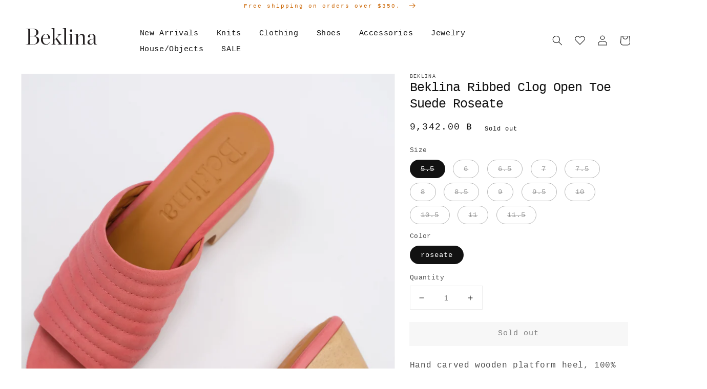

--- FILE ---
content_type: text/html; charset=utf-8
request_url: https://www.beklina.com/en-th/products/beklina-ribbed-clog-open-toe-suede-roseate
body_size: 26675
content:
<!doctype html>
<html class="no-js" lang="en">
  <head>
    <script type="text/javascript" attr-type="redirects">
	window.onload = (event) => {
		let url = window.location.href;
		//Shoes
		if (url.includes('/collections/beklina-shoes')) {
			location.href = '/collections/shoes/';
		}
		if (url.includes('/collections/clogs')) {
			location.href = '/collections/shoes/';
		}
		if (url.includes('/collections/boots')) {
			location.href = '/collections/shoes/';
		}
		if (url.includes('/collections/flats')) {
			location.href = '/collections/shoes/';
		}
		if (url.includes('/collections/loafers')) {
			location.href = '/collections/shoes/';
		}

		//Accessories
		if (url.includes('/collections/accessories/Bags')) {
			location.href = '/collections/accessories/';
		}
		if (url.includes('/collections/accessories/hats')) {
			location.href = '/collections/accessories/';
		}
		if (url.includes('/collections/etc')) {
			location.href = '/collections/accessories/';
		}
		if (url.includes('/collections/beklina-bags')) {
			location.href = '/collections/accessories/';
		}
		if (url.includes('/collections/beklina-hats')) {
			location.href = '/collections/accessories/';
		}

		//House Objects
		if (url.includes('/collections/beklina-objects')) {
			location.href = '/collections/house-objects/';
		}
		if (url.includes('/collections/house-objects/Rugs')) {
			location.href = '/collections/house-objects/';
		}
		if (url.includes('/collections/house-objects/Exceptional-Objects')) {
			location.href = '/collections/house-objects/';
		}
		if (url.includes('/collections/house-objects/Pillows')) {
			location.href = '/collections/house-objects/';
		}
		if (url.includes('/collections/house-objects/Blankets')) {
			location.href = '/collections/house-objects/';
		}
		if (url.includes('/collections/house-objects/Bath')) {
			location.href = '/collections/house-objects/';
		}

		//Clothing
		if (url.includes('/collections/beklina-clothing')) {
			location.href = '/collections/clothing/';
		}
		if (url.includes('/collections/clothing/Dresses')) {
			location.href = '/collections/clothing/';
		}
		if (url.includes('/collections/clothing/Sweaters')) {
			location.href = '/collections/clothing/';
		}
		if (url.includes('/collections/clothing/Tops')) {
			location.href = '/collections/clothing/';
		}
		if (url.includes('/collections/clothing/Bottoms')) {
			location.href = '/collections/clothing/';
		}
		if (url.includes('/collections/clothing/Swim')) {
			location.href = '/collections/clothing/';
		}
		if (url.includes('/collections/clothing/Sleep')) {
			location.href = '/collections/clothing/';
		}
	};	  
</script>

    <meta charset="utf-8">
    <meta http-equiv="X-UA-Compatible" content="IE=edge">
    <meta name="viewport" content="width=device-width,initial-scale=1">
    <meta name="theme-color" content="">
    <link rel="canonical" href="https://www.beklina.com/en-th/products/beklina-ribbed-clog-open-toe-suede-roseate">
    <link rel="preconnect" href="https://cdn.shopify.com" crossorigin><title>
      Beklina Ribbed Clog Open Toe Suede Roseate
</title>

    
      <meta name="description" content="Hand carved wooden platform heel, 100% suede leather uppers and leather lined. Ultra comfortable, all-day-wearable, wood wedges! Made in Peru.">
    

    

<meta property="og:site_name" content="Beklina">
<meta property="og:url" content="https://www.beklina.com/en-th/products/beklina-ribbed-clog-open-toe-suede-roseate">
<meta property="og:title" content="Beklina Ribbed Clog Open Toe Suede Roseate">
<meta property="og:type" content="product">
<meta property="og:description" content="Hand carved wooden platform heel, 100% suede leather uppers and leather lined. Ultra comfortable, all-day-wearable, wood wedges! Made in Peru."><meta property="og:image" content="http://www.beklina.com/cdn/shop/products/2022-04-1801.57.25.jpg?v=1650315342">
  <meta property="og:image:secure_url" content="https://www.beklina.com/cdn/shop/products/2022-04-1801.57.25.jpg?v=1650315342">
  <meta property="og:image:width" content="2832">
  <meta property="og:image:height" content="4240"><meta property="og:price:amount" content="9,342.00">
  <meta property="og:price:currency" content="THB"><meta name="twitter:card" content="summary_large_image">
<meta name="twitter:title" content="Beklina Ribbed Clog Open Toe Suede Roseate">
<meta name="twitter:description" content="Hand carved wooden platform heel, 100% suede leather uppers and leather lined. Ultra comfortable, all-day-wearable, wood wedges! Made in Peru.">


    <script src="//www.beklina.com/cdn/shop/t/22/assets/global.js?v=41160756183749958231647379364" defer="defer"></script>
    <script>window.performance && window.performance.mark && window.performance.mark('shopify.content_for_header.start');</script><meta name="google-site-verification" content="zNGwuzanRkhvoDIC-PE5Tvi3iEOhetcrLshN1I--mfs">
<meta id="shopify-digital-wallet" name="shopify-digital-wallet" content="/3841325/digital_wallets/dialog">
<meta name="shopify-checkout-api-token" content="f0ae8c67e53663a9fd2f1e8699d31551">
<link rel="alternate" hreflang="x-default" href="https://www.beklina.com/products/beklina-ribbed-clog-open-toe-suede-roseate">
<link rel="alternate" hreflang="en" href="https://www.beklina.com/products/beklina-ribbed-clog-open-toe-suede-roseate">
<link rel="alternate" hreflang="en-FR" href="https://www.beklina.com/en-fr/products/beklina-ribbed-clog-open-toe-suede-roseate">
<link rel="alternate" hreflang="en-DE" href="https://www.beklina.com/en-de/products/beklina-ribbed-clog-open-toe-suede-roseate">
<link rel="alternate" hreflang="en-NO" href="https://www.beklina.com/en-no/products/beklina-ribbed-clog-open-toe-suede-roseate">
<link rel="alternate" hreflang="en-ES" href="https://www.beklina.com/en-es/products/beklina-ribbed-clog-open-toe-suede-roseate">
<link rel="alternate" hreflang="en-IT" href="https://www.beklina.com/en-it/products/beklina-ribbed-clog-open-toe-suede-roseate">
<link rel="alternate" hreflang="en-BE" href="https://www.beklina.com/en-be/products/beklina-ribbed-clog-open-toe-suede-roseate">
<link rel="alternate" hreflang="en-AT" href="https://www.beklina.com/en-at/products/beklina-ribbed-clog-open-toe-suede-roseate">
<link rel="alternate" hreflang="en-KR" href="https://www.beklina.com/en-kr/products/beklina-ribbed-clog-open-toe-suede-roseate">
<link rel="alternate" hreflang="en-SG" href="https://www.beklina.com/en-sg/products/beklina-ribbed-clog-open-toe-suede-roseate">
<link rel="alternate" hreflang="en-CH" href="https://www.beklina.com/en-ch/products/beklina-ribbed-clog-open-toe-suede-roseate">
<link rel="alternate" hreflang="en-IE" href="https://www.beklina.com/en-ie/products/beklina-ribbed-clog-open-toe-suede-roseate">
<link rel="alternate" hreflang="en-NL" href="https://www.beklina.com/en-nl/products/beklina-ribbed-clog-open-toe-suede-roseate">
<link rel="alternate" hreflang="en-NZ" href="https://www.beklina.com/en-nz/products/beklina-ribbed-clog-open-toe-suede-roseate">
<link rel="alternate" hreflang="en-TH" href="https://www.beklina.com/en-th/products/beklina-ribbed-clog-open-toe-suede-roseate">
<link rel="alternate" hreflang="en-IL" href="https://www.beklina.com/en-il/products/beklina-ribbed-clog-open-toe-suede-roseate">
<link rel="alternate" hreflang="en-MX" href="https://www.beklina.com/en-mx/products/beklina-ribbed-clog-open-toe-suede-roseate">
<link rel="alternate" hreflang="en-HK" href="https://www.beklina.com/en-hk/products/beklina-ribbed-clog-open-toe-suede-roseate">
<link rel="alternate" type="application/json+oembed" href="https://www.beklina.com/en-th/products/beklina-ribbed-clog-open-toe-suede-roseate.oembed">
<script async="async" src="/checkouts/internal/preloads.js?locale=en-TH"></script>
<link rel="preconnect" href="https://shop.app" crossorigin="anonymous">
<script async="async" src="https://shop.app/checkouts/internal/preloads.js?locale=en-TH&shop_id=3841325" crossorigin="anonymous"></script>
<script id="apple-pay-shop-capabilities" type="application/json">{"shopId":3841325,"countryCode":"US","currencyCode":"THB","merchantCapabilities":["supports3DS"],"merchantId":"gid:\/\/shopify\/Shop\/3841325","merchantName":"Beklina","requiredBillingContactFields":["postalAddress","email","phone"],"requiredShippingContactFields":["postalAddress","email","phone"],"shippingType":"shipping","supportedNetworks":["visa","masterCard","amex","discover","elo","jcb"],"total":{"type":"pending","label":"Beklina","amount":"1.00"},"shopifyPaymentsEnabled":true,"supportsSubscriptions":true}</script>
<script id="shopify-features" type="application/json">{"accessToken":"f0ae8c67e53663a9fd2f1e8699d31551","betas":["rich-media-storefront-analytics"],"domain":"www.beklina.com","predictiveSearch":true,"shopId":3841325,"locale":"en"}</script>
<script>var Shopify = Shopify || {};
Shopify.shop = "beklina.myshopify.com";
Shopify.locale = "en";
Shopify.currency = {"active":"THB","rate":"32.21077509"};
Shopify.country = "TH";
Shopify.theme = {"name":"Beklina 2.0","id":127347327150,"schema_name":"Dawn","schema_version":"2.3.0","theme_store_id":null,"role":"main"};
Shopify.theme.handle = "null";
Shopify.theme.style = {"id":null,"handle":null};
Shopify.cdnHost = "www.beklina.com/cdn";
Shopify.routes = Shopify.routes || {};
Shopify.routes.root = "/en-th/";</script>
<script type="module">!function(o){(o.Shopify=o.Shopify||{}).modules=!0}(window);</script>
<script>!function(o){function n(){var o=[];function n(){o.push(Array.prototype.slice.apply(arguments))}return n.q=o,n}var t=o.Shopify=o.Shopify||{};t.loadFeatures=n(),t.autoloadFeatures=n()}(window);</script>
<script>
  window.ShopifyPay = window.ShopifyPay || {};
  window.ShopifyPay.apiHost = "shop.app\/pay";
  window.ShopifyPay.redirectState = null;
</script>
<script id="shop-js-analytics" type="application/json">{"pageType":"product"}</script>
<script defer="defer" async type="module" src="//www.beklina.com/cdn/shopifycloud/shop-js/modules/v2/client.init-shop-cart-sync_C5BV16lS.en.esm.js"></script>
<script defer="defer" async type="module" src="//www.beklina.com/cdn/shopifycloud/shop-js/modules/v2/chunk.common_CygWptCX.esm.js"></script>
<script type="module">
  await import("//www.beklina.com/cdn/shopifycloud/shop-js/modules/v2/client.init-shop-cart-sync_C5BV16lS.en.esm.js");
await import("//www.beklina.com/cdn/shopifycloud/shop-js/modules/v2/chunk.common_CygWptCX.esm.js");

  window.Shopify.SignInWithShop?.initShopCartSync?.({"fedCMEnabled":true,"windoidEnabled":true});

</script>
<script>
  window.Shopify = window.Shopify || {};
  if (!window.Shopify.featureAssets) window.Shopify.featureAssets = {};
  window.Shopify.featureAssets['shop-js'] = {"shop-cart-sync":["modules/v2/client.shop-cart-sync_ZFArdW7E.en.esm.js","modules/v2/chunk.common_CygWptCX.esm.js"],"init-fed-cm":["modules/v2/client.init-fed-cm_CmiC4vf6.en.esm.js","modules/v2/chunk.common_CygWptCX.esm.js"],"shop-button":["modules/v2/client.shop-button_tlx5R9nI.en.esm.js","modules/v2/chunk.common_CygWptCX.esm.js"],"shop-cash-offers":["modules/v2/client.shop-cash-offers_DOA2yAJr.en.esm.js","modules/v2/chunk.common_CygWptCX.esm.js","modules/v2/chunk.modal_D71HUcav.esm.js"],"init-windoid":["modules/v2/client.init-windoid_sURxWdc1.en.esm.js","modules/v2/chunk.common_CygWptCX.esm.js"],"shop-toast-manager":["modules/v2/client.shop-toast-manager_ClPi3nE9.en.esm.js","modules/v2/chunk.common_CygWptCX.esm.js"],"init-shop-email-lookup-coordinator":["modules/v2/client.init-shop-email-lookup-coordinator_B8hsDcYM.en.esm.js","modules/v2/chunk.common_CygWptCX.esm.js"],"init-shop-cart-sync":["modules/v2/client.init-shop-cart-sync_C5BV16lS.en.esm.js","modules/v2/chunk.common_CygWptCX.esm.js"],"avatar":["modules/v2/client.avatar_BTnouDA3.en.esm.js"],"pay-button":["modules/v2/client.pay-button_FdsNuTd3.en.esm.js","modules/v2/chunk.common_CygWptCX.esm.js"],"init-customer-accounts":["modules/v2/client.init-customer-accounts_DxDtT_ad.en.esm.js","modules/v2/client.shop-login-button_C5VAVYt1.en.esm.js","modules/v2/chunk.common_CygWptCX.esm.js","modules/v2/chunk.modal_D71HUcav.esm.js"],"init-shop-for-new-customer-accounts":["modules/v2/client.init-shop-for-new-customer-accounts_ChsxoAhi.en.esm.js","modules/v2/client.shop-login-button_C5VAVYt1.en.esm.js","modules/v2/chunk.common_CygWptCX.esm.js","modules/v2/chunk.modal_D71HUcav.esm.js"],"shop-login-button":["modules/v2/client.shop-login-button_C5VAVYt1.en.esm.js","modules/v2/chunk.common_CygWptCX.esm.js","modules/v2/chunk.modal_D71HUcav.esm.js"],"init-customer-accounts-sign-up":["modules/v2/client.init-customer-accounts-sign-up_CPSyQ0Tj.en.esm.js","modules/v2/client.shop-login-button_C5VAVYt1.en.esm.js","modules/v2/chunk.common_CygWptCX.esm.js","modules/v2/chunk.modal_D71HUcav.esm.js"],"shop-follow-button":["modules/v2/client.shop-follow-button_Cva4Ekp9.en.esm.js","modules/v2/chunk.common_CygWptCX.esm.js","modules/v2/chunk.modal_D71HUcav.esm.js"],"checkout-modal":["modules/v2/client.checkout-modal_BPM8l0SH.en.esm.js","modules/v2/chunk.common_CygWptCX.esm.js","modules/v2/chunk.modal_D71HUcav.esm.js"],"lead-capture":["modules/v2/client.lead-capture_Bi8yE_yS.en.esm.js","modules/v2/chunk.common_CygWptCX.esm.js","modules/v2/chunk.modal_D71HUcav.esm.js"],"shop-login":["modules/v2/client.shop-login_D6lNrXab.en.esm.js","modules/v2/chunk.common_CygWptCX.esm.js","modules/v2/chunk.modal_D71HUcav.esm.js"],"payment-terms":["modules/v2/client.payment-terms_CZxnsJam.en.esm.js","modules/v2/chunk.common_CygWptCX.esm.js","modules/v2/chunk.modal_D71HUcav.esm.js"]};
</script>
<script>(function() {
  var isLoaded = false;
  function asyncLoad() {
    if (isLoaded) return;
    isLoaded = true;
    var urls = ["https:\/\/cdn.shopify.com\/s\/files\/1\/0384\/1325\/t\/22\/assets\/globo.formbuilder.init.js?v=1642625381\u0026shop=beklina.myshopify.com","https:\/\/cdn.nfcube.com\/instafeed-d3208732c1d4ea2ad074de371b79ff3f.js?shop=beklina.myshopify.com","https:\/\/static.shareasale.com\/json\/shopify\/shareasale-tracking.js?sasmid=93594\u0026ssmtid=108604\u0026shop=beklina.myshopify.com"];
    for (var i = 0; i < urls.length; i++) {
      var s = document.createElement('script');
      s.type = 'text/javascript';
      s.async = true;
      s.src = urls[i];
      var x = document.getElementsByTagName('script')[0];
      x.parentNode.insertBefore(s, x);
    }
  };
  if(window.attachEvent) {
    window.attachEvent('onload', asyncLoad);
  } else {
    window.addEventListener('load', asyncLoad, false);
  }
})();</script>
<script id="__st">var __st={"a":3841325,"offset":-28800,"reqid":"5fe8a269-1df1-4994-af02-2cc0e2519e3c-1768674872","pageurl":"www.beklina.com\/en-th\/products\/beklina-ribbed-clog-open-toe-suede-roseate","u":"360c22ed5992","p":"product","rtyp":"product","rid":7622347915438};</script>
<script>window.ShopifyPaypalV4VisibilityTracking = true;</script>
<script id="captcha-bootstrap">!function(){'use strict';const t='contact',e='account',n='new_comment',o=[[t,t],['blogs',n],['comments',n],[t,'customer']],c=[[e,'customer_login'],[e,'guest_login'],[e,'recover_customer_password'],[e,'create_customer']],r=t=>t.map((([t,e])=>`form[action*='/${t}']:not([data-nocaptcha='true']) input[name='form_type'][value='${e}']`)).join(','),a=t=>()=>t?[...document.querySelectorAll(t)].map((t=>t.form)):[];function s(){const t=[...o],e=r(t);return a(e)}const i='password',u='form_key',d=['recaptcha-v3-token','g-recaptcha-response','h-captcha-response',i],f=()=>{try{return window.sessionStorage}catch{return}},m='__shopify_v',_=t=>t.elements[u];function p(t,e,n=!1){try{const o=window.sessionStorage,c=JSON.parse(o.getItem(e)),{data:r}=function(t){const{data:e,action:n}=t;return t[m]||n?{data:e,action:n}:{data:t,action:n}}(c);for(const[e,n]of Object.entries(r))t.elements[e]&&(t.elements[e].value=n);n&&o.removeItem(e)}catch(o){console.error('form repopulation failed',{error:o})}}const l='form_type',E='cptcha';function T(t){t.dataset[E]=!0}const w=window,h=w.document,L='Shopify',v='ce_forms',y='captcha';let A=!1;((t,e)=>{const n=(g='f06e6c50-85a8-45c8-87d0-21a2b65856fe',I='https://cdn.shopify.com/shopifycloud/storefront-forms-hcaptcha/ce_storefront_forms_captcha_hcaptcha.v1.5.2.iife.js',D={infoText:'Protected by hCaptcha',privacyText:'Privacy',termsText:'Terms'},(t,e,n)=>{const o=w[L][v],c=o.bindForm;if(c)return c(t,g,e,D).then(n);var r;o.q.push([[t,g,e,D],n]),r=I,A||(h.body.append(Object.assign(h.createElement('script'),{id:'captcha-provider',async:!0,src:r})),A=!0)});var g,I,D;w[L]=w[L]||{},w[L][v]=w[L][v]||{},w[L][v].q=[],w[L][y]=w[L][y]||{},w[L][y].protect=function(t,e){n(t,void 0,e),T(t)},Object.freeze(w[L][y]),function(t,e,n,w,h,L){const[v,y,A,g]=function(t,e,n){const i=e?o:[],u=t?c:[],d=[...i,...u],f=r(d),m=r(i),_=r(d.filter((([t,e])=>n.includes(e))));return[a(f),a(m),a(_),s()]}(w,h,L),I=t=>{const e=t.target;return e instanceof HTMLFormElement?e:e&&e.form},D=t=>v().includes(t);t.addEventListener('submit',(t=>{const e=I(t);if(!e)return;const n=D(e)&&!e.dataset.hcaptchaBound&&!e.dataset.recaptchaBound,o=_(e),c=g().includes(e)&&(!o||!o.value);(n||c)&&t.preventDefault(),c&&!n&&(function(t){try{if(!f())return;!function(t){const e=f();if(!e)return;const n=_(t);if(!n)return;const o=n.value;o&&e.removeItem(o)}(t);const e=Array.from(Array(32),(()=>Math.random().toString(36)[2])).join('');!function(t,e){_(t)||t.append(Object.assign(document.createElement('input'),{type:'hidden',name:u})),t.elements[u].value=e}(t,e),function(t,e){const n=f();if(!n)return;const o=[...t.querySelectorAll(`input[type='${i}']`)].map((({name:t})=>t)),c=[...d,...o],r={};for(const[a,s]of new FormData(t).entries())c.includes(a)||(r[a]=s);n.setItem(e,JSON.stringify({[m]:1,action:t.action,data:r}))}(t,e)}catch(e){console.error('failed to persist form',e)}}(e),e.submit())}));const S=(t,e)=>{t&&!t.dataset[E]&&(n(t,e.some((e=>e===t))),T(t))};for(const o of['focusin','change'])t.addEventListener(o,(t=>{const e=I(t);D(e)&&S(e,y())}));const B=e.get('form_key'),M=e.get(l),P=B&&M;t.addEventListener('DOMContentLoaded',(()=>{const t=y();if(P)for(const e of t)e.elements[l].value===M&&p(e,B);[...new Set([...A(),...v().filter((t=>'true'===t.dataset.shopifyCaptcha))])].forEach((e=>S(e,t)))}))}(h,new URLSearchParams(w.location.search),n,t,e,['guest_login'])})(!0,!0)}();</script>
<script integrity="sha256-4kQ18oKyAcykRKYeNunJcIwy7WH5gtpwJnB7kiuLZ1E=" data-source-attribution="shopify.loadfeatures" defer="defer" src="//www.beklina.com/cdn/shopifycloud/storefront/assets/storefront/load_feature-a0a9edcb.js" crossorigin="anonymous"></script>
<script crossorigin="anonymous" defer="defer" src="//www.beklina.com/cdn/shopifycloud/storefront/assets/shopify_pay/storefront-65b4c6d7.js?v=20250812"></script>
<script data-source-attribution="shopify.dynamic_checkout.dynamic.init">var Shopify=Shopify||{};Shopify.PaymentButton=Shopify.PaymentButton||{isStorefrontPortableWallets:!0,init:function(){window.Shopify.PaymentButton.init=function(){};var t=document.createElement("script");t.src="https://www.beklina.com/cdn/shopifycloud/portable-wallets/latest/portable-wallets.en.js",t.type="module",document.head.appendChild(t)}};
</script>
<script data-source-attribution="shopify.dynamic_checkout.buyer_consent">
  function portableWalletsHideBuyerConsent(e){var t=document.getElementById("shopify-buyer-consent"),n=document.getElementById("shopify-subscription-policy-button");t&&n&&(t.classList.add("hidden"),t.setAttribute("aria-hidden","true"),n.removeEventListener("click",e))}function portableWalletsShowBuyerConsent(e){var t=document.getElementById("shopify-buyer-consent"),n=document.getElementById("shopify-subscription-policy-button");t&&n&&(t.classList.remove("hidden"),t.removeAttribute("aria-hidden"),n.addEventListener("click",e))}window.Shopify?.PaymentButton&&(window.Shopify.PaymentButton.hideBuyerConsent=portableWalletsHideBuyerConsent,window.Shopify.PaymentButton.showBuyerConsent=portableWalletsShowBuyerConsent);
</script>
<script data-source-attribution="shopify.dynamic_checkout.cart.bootstrap">document.addEventListener("DOMContentLoaded",(function(){function t(){return document.querySelector("shopify-accelerated-checkout-cart, shopify-accelerated-checkout")}if(t())Shopify.PaymentButton.init();else{new MutationObserver((function(e,n){t()&&(Shopify.PaymentButton.init(),n.disconnect())})).observe(document.body,{childList:!0,subtree:!0})}}));
</script>
<link id="shopify-accelerated-checkout-styles" rel="stylesheet" media="screen" href="https://www.beklina.com/cdn/shopifycloud/portable-wallets/latest/accelerated-checkout-backwards-compat.css" crossorigin="anonymous">
<style id="shopify-accelerated-checkout-cart">
        #shopify-buyer-consent {
  margin-top: 1em;
  display: inline-block;
  width: 100%;
}

#shopify-buyer-consent.hidden {
  display: none;
}

#shopify-subscription-policy-button {
  background: none;
  border: none;
  padding: 0;
  text-decoration: underline;
  font-size: inherit;
  cursor: pointer;
}

#shopify-subscription-policy-button::before {
  box-shadow: none;
}

      </style>
<script id="sections-script" data-sections="main-product,header,footer" defer="defer" src="//www.beklina.com/cdn/shop/t/22/compiled_assets/scripts.js?4922"></script>
<script>window.performance && window.performance.mark && window.performance.mark('shopify.content_for_header.end');</script>


    <style data-shopify>
      
      
      
      
      

      :root {
        --font-body-family: "Courier New", Courier, monospace;
        --font-body-style: normal;
        --font-body-weight: 400;

        --font-heading-family: "Courier New", Courier, monospace;
        --font-heading-style: normal;
        --font-heading-weight: 400;

        --font-body-scale: 1.0;
        --font-heading-scale: 1.0;

        --color-base-text: 18, 18, 18;
        --color-base-background-1: 255, 255, 255;
        --color-base-background-2: 243, 243, 243;
        --color-base-solid-button-labels: 0, 0, 0;
        --color-base-outline-button-labels: 18, 18, 18;
        --color-base-accent-1: 239, 239, 239;
        --color-base-accent-2: 243, 243, 243;
        --payment-terms-background-color: #FFFFFF;

        --gradient-base-background-1: #FFFFFF;
        --gradient-base-background-2: #F3F3F3;
        --gradient-base-accent-1: #efefef;
        --gradient-base-accent-2: #f3f3f3;

        --page-width: 120rem;
        --page-width-margin: 0rem;
      }

      *,
      *::before,
      *::after {
        box-sizing: inherit;
      }

      html {
        box-sizing: border-box;
        font-size: calc(var(--font-body-scale) * 62.5%);
        height: 100%;
      }

      body {
        display: grid;
        grid-template-rows: auto auto 1fr auto;
        grid-template-columns: 100%;
        min-height: 100%;
        margin: 0;
        font-size: 1.5rem;
        letter-spacing: 0.06rem;
        line-height: calc(1 + 0.8 / var(--font-body-scale));
        font-family: var(--font-body-family);
        font-style: var(--font-body-style);
        font-weight: var(--font-body-weight);
      }

      @media screen and (min-width: 750px) {
        body {
          font-size: 1.6rem;
        }
      }
    </style>

    <link href="//www.beklina.com/cdn/shop/t/22/assets/base.css?v=136030079343998905751635527207" rel="stylesheet" type="text/css" media="all" />
<link rel="stylesheet" href="//www.beklina.com/cdn/shop/t/22/assets/component-predictive-search.css?v=10425135875555615991635527221" media="print" onload="this.media='all'"><script>document.documentElement.className = document.documentElement.className.replace('no-js', 'js');</script>

    <link href="//www.beklina.com/cdn/shop/t/22/assets/custom-main.css?v=21471933119161108501761149649" rel="stylesheet" type="text/css" media="all" />
  
<script>
	var Globo = Globo || {};
    var globoFormbuilderRecaptchaInit = function(){};
    Globo.FormBuilder = Globo.FormBuilder || {};
    Globo.FormBuilder.url = "https://form.globosoftware.net";
    Globo.FormBuilder.shop = {
        settings : {
            reCaptcha : {
                siteKey : ''
            },
            hideWaterMark : false,
            encryptionFormId : true,
            copyright: 'Powered by Globo <a href="https://apps.shopify.com/form-builder-contact-form" target="_blank">Contact Form</a>',
            scrollTop: true
        },
        pricing:{
            features:{
                fileUpload : 2,
                removeCopyright : false,
                bulkOrderForm: false,
                cartForm: false,
            }
        },
        configuration: {
            money_format:  "{{amount}} ฿"
        },
        encryption_form_id : true
    };
    Globo.FormBuilder.forms = [];

    
    Globo.FormBuilder.page = {
        title : document.title,
        href : window.location.href,
        type: "product"
    };
    Globo.FormBuilder.assetFormUrls = [];
            Globo.FormBuilder.assetFormUrls[66581] = "//www.beklina.com/cdn/shop/t/22/assets/globo.formbuilder.data.66581.js?v=68121191585197348661643065110";
            
</script>

<link rel="preload" href="//www.beklina.com/cdn/shop/t/22/assets/globo.formbuilder.css?v=41083919034925090011642625369" as="style" onload="this.onload=null;this.rel='stylesheet'">
<noscript><link rel="stylesheet" href="//www.beklina.com/cdn/shop/t/22/assets/globo.formbuilder.css?v=41083919034925090011642625369"></noscript>
<link rel="stylesheet" href="//www.beklina.com/cdn/shop/t/22/assets/globo.formbuilder.css?v=41083919034925090011642625369">


<script>
    Globo.FormBuilder.__webpack_public_path__ = "//www.beklina.com/cdn/shop/t/22/assets/"
</script>
<script src="//www.beklina.com/cdn/shop/t/22/assets/globo.formbuilder.index.js?v=104759081911158387851642625375" defer></script>

<!-- BEGIN app block: shopify://apps/klaviyo-email-marketing-sms/blocks/klaviyo-onsite-embed/2632fe16-c075-4321-a88b-50b567f42507 -->












  <script async src="https://static.klaviyo.com/onsite/js/vriN42/klaviyo.js?company_id=vriN42"></script>
  <script>!function(){if(!window.klaviyo){window._klOnsite=window._klOnsite||[];try{window.klaviyo=new Proxy({},{get:function(n,i){return"push"===i?function(){var n;(n=window._klOnsite).push.apply(n,arguments)}:function(){for(var n=arguments.length,o=new Array(n),w=0;w<n;w++)o[w]=arguments[w];var t="function"==typeof o[o.length-1]?o.pop():void 0,e=new Promise((function(n){window._klOnsite.push([i].concat(o,[function(i){t&&t(i),n(i)}]))}));return e}}})}catch(n){window.klaviyo=window.klaviyo||[],window.klaviyo.push=function(){var n;(n=window._klOnsite).push.apply(n,arguments)}}}}();</script>

  
    <script id="viewed_product">
      if (item == null) {
        var _learnq = _learnq || [];

        var MetafieldReviews = null
        var MetafieldYotpoRating = null
        var MetafieldYotpoCount = null
        var MetafieldLooxRating = null
        var MetafieldLooxCount = null
        var okendoProduct = null
        var okendoProductReviewCount = null
        var okendoProductReviewAverageValue = null
        try {
          // The following fields are used for Customer Hub recently viewed in order to add reviews.
          // This information is not part of __kla_viewed. Instead, it is part of __kla_viewed_reviewed_items
          MetafieldReviews = {};
          MetafieldYotpoRating = null
          MetafieldYotpoCount = null
          MetafieldLooxRating = null
          MetafieldLooxCount = null

          okendoProduct = null
          // If the okendo metafield is not legacy, it will error, which then requires the new json formatted data
          if (okendoProduct && 'error' in okendoProduct) {
            okendoProduct = null
          }
          okendoProductReviewCount = okendoProduct ? okendoProduct.reviewCount : null
          okendoProductReviewAverageValue = okendoProduct ? okendoProduct.reviewAverageValue : null
        } catch (error) {
          console.error('Error in Klaviyo onsite reviews tracking:', error);
        }

        var item = {
          Name: "Beklina Ribbed Clog Open Toe Suede Roseate",
          ProductID: 7622347915438,
          Categories: [],
          ImageURL: "https://www.beklina.com/cdn/shop/products/2022-04-1801.57.25_grande.jpg?v=1650315342",
          URL: "https://www.beklina.com/en-th/products/beklina-ribbed-clog-open-toe-suede-roseate",
          Brand: "Beklina",
          Price: "9,342.00 ฿",
          Value: "9,342.00",
          CompareAtPrice: "9,342.00 ฿"
        };
        _learnq.push(['track', 'Viewed Product', item]);
        _learnq.push(['trackViewedItem', {
          Title: item.Name,
          ItemId: item.ProductID,
          Categories: item.Categories,
          ImageUrl: item.ImageURL,
          Url: item.URL,
          Metadata: {
            Brand: item.Brand,
            Price: item.Price,
            Value: item.Value,
            CompareAtPrice: item.CompareAtPrice
          },
          metafields:{
            reviews: MetafieldReviews,
            yotpo:{
              rating: MetafieldYotpoRating,
              count: MetafieldYotpoCount,
            },
            loox:{
              rating: MetafieldLooxRating,
              count: MetafieldLooxCount,
            },
            okendo: {
              rating: okendoProductReviewAverageValue,
              count: okendoProductReviewCount,
            }
          }
        }]);
      }
    </script>
  




  <script>
    window.klaviyoReviewsProductDesignMode = false
  </script>







<!-- END app block --><link href="https://monorail-edge.shopifysvc.com" rel="dns-prefetch">
<script>(function(){if ("sendBeacon" in navigator && "performance" in window) {try {var session_token_from_headers = performance.getEntriesByType('navigation')[0].serverTiming.find(x => x.name == '_s').description;} catch {var session_token_from_headers = undefined;}var session_cookie_matches = document.cookie.match(/_shopify_s=([^;]*)/);var session_token_from_cookie = session_cookie_matches && session_cookie_matches.length === 2 ? session_cookie_matches[1] : "";var session_token = session_token_from_headers || session_token_from_cookie || "";function handle_abandonment_event(e) {var entries = performance.getEntries().filter(function(entry) {return /monorail-edge.shopifysvc.com/.test(entry.name);});if (!window.abandonment_tracked && entries.length === 0) {window.abandonment_tracked = true;var currentMs = Date.now();var navigation_start = performance.timing.navigationStart;var payload = {shop_id: 3841325,url: window.location.href,navigation_start,duration: currentMs - navigation_start,session_token,page_type: "product"};window.navigator.sendBeacon("https://monorail-edge.shopifysvc.com/v1/produce", JSON.stringify({schema_id: "online_store_buyer_site_abandonment/1.1",payload: payload,metadata: {event_created_at_ms: currentMs,event_sent_at_ms: currentMs}}));}}window.addEventListener('pagehide', handle_abandonment_event);}}());</script>
<script id="web-pixels-manager-setup">(function e(e,d,r,n,o){if(void 0===o&&(o={}),!Boolean(null===(a=null===(i=window.Shopify)||void 0===i?void 0:i.analytics)||void 0===a?void 0:a.replayQueue)){var i,a;window.Shopify=window.Shopify||{};var t=window.Shopify;t.analytics=t.analytics||{};var s=t.analytics;s.replayQueue=[],s.publish=function(e,d,r){return s.replayQueue.push([e,d,r]),!0};try{self.performance.mark("wpm:start")}catch(e){}var l=function(){var e={modern:/Edge?\/(1{2}[4-9]|1[2-9]\d|[2-9]\d{2}|\d{4,})\.\d+(\.\d+|)|Firefox\/(1{2}[4-9]|1[2-9]\d|[2-9]\d{2}|\d{4,})\.\d+(\.\d+|)|Chrom(ium|e)\/(9{2}|\d{3,})\.\d+(\.\d+|)|(Maci|X1{2}).+ Version\/(15\.\d+|(1[6-9]|[2-9]\d|\d{3,})\.\d+)([,.]\d+|)( \(\w+\)|)( Mobile\/\w+|) Safari\/|Chrome.+OPR\/(9{2}|\d{3,})\.\d+\.\d+|(CPU[ +]OS|iPhone[ +]OS|CPU[ +]iPhone|CPU IPhone OS|CPU iPad OS)[ +]+(15[._]\d+|(1[6-9]|[2-9]\d|\d{3,})[._]\d+)([._]\d+|)|Android:?[ /-](13[3-9]|1[4-9]\d|[2-9]\d{2}|\d{4,})(\.\d+|)(\.\d+|)|Android.+Firefox\/(13[5-9]|1[4-9]\d|[2-9]\d{2}|\d{4,})\.\d+(\.\d+|)|Android.+Chrom(ium|e)\/(13[3-9]|1[4-9]\d|[2-9]\d{2}|\d{4,})\.\d+(\.\d+|)|SamsungBrowser\/([2-9]\d|\d{3,})\.\d+/,legacy:/Edge?\/(1[6-9]|[2-9]\d|\d{3,})\.\d+(\.\d+|)|Firefox\/(5[4-9]|[6-9]\d|\d{3,})\.\d+(\.\d+|)|Chrom(ium|e)\/(5[1-9]|[6-9]\d|\d{3,})\.\d+(\.\d+|)([\d.]+$|.*Safari\/(?![\d.]+ Edge\/[\d.]+$))|(Maci|X1{2}).+ Version\/(10\.\d+|(1[1-9]|[2-9]\d|\d{3,})\.\d+)([,.]\d+|)( \(\w+\)|)( Mobile\/\w+|) Safari\/|Chrome.+OPR\/(3[89]|[4-9]\d|\d{3,})\.\d+\.\d+|(CPU[ +]OS|iPhone[ +]OS|CPU[ +]iPhone|CPU IPhone OS|CPU iPad OS)[ +]+(10[._]\d+|(1[1-9]|[2-9]\d|\d{3,})[._]\d+)([._]\d+|)|Android:?[ /-](13[3-9]|1[4-9]\d|[2-9]\d{2}|\d{4,})(\.\d+|)(\.\d+|)|Mobile Safari.+OPR\/([89]\d|\d{3,})\.\d+\.\d+|Android.+Firefox\/(13[5-9]|1[4-9]\d|[2-9]\d{2}|\d{4,})\.\d+(\.\d+|)|Android.+Chrom(ium|e)\/(13[3-9]|1[4-9]\d|[2-9]\d{2}|\d{4,})\.\d+(\.\d+|)|Android.+(UC? ?Browser|UCWEB|U3)[ /]?(15\.([5-9]|\d{2,})|(1[6-9]|[2-9]\d|\d{3,})\.\d+)\.\d+|SamsungBrowser\/(5\.\d+|([6-9]|\d{2,})\.\d+)|Android.+MQ{2}Browser\/(14(\.(9|\d{2,})|)|(1[5-9]|[2-9]\d|\d{3,})(\.\d+|))(\.\d+|)|K[Aa][Ii]OS\/(3\.\d+|([4-9]|\d{2,})\.\d+)(\.\d+|)/},d=e.modern,r=e.legacy,n=navigator.userAgent;return n.match(d)?"modern":n.match(r)?"legacy":"unknown"}(),u="modern"===l?"modern":"legacy",c=(null!=n?n:{modern:"",legacy:""})[u],f=function(e){return[e.baseUrl,"/wpm","/b",e.hashVersion,"modern"===e.buildTarget?"m":"l",".js"].join("")}({baseUrl:d,hashVersion:r,buildTarget:u}),m=function(e){var d=e.version,r=e.bundleTarget,n=e.surface,o=e.pageUrl,i=e.monorailEndpoint;return{emit:function(e){var a=e.status,t=e.errorMsg,s=(new Date).getTime(),l=JSON.stringify({metadata:{event_sent_at_ms:s},events:[{schema_id:"web_pixels_manager_load/3.1",payload:{version:d,bundle_target:r,page_url:o,status:a,surface:n,error_msg:t},metadata:{event_created_at_ms:s}}]});if(!i)return console&&console.warn&&console.warn("[Web Pixels Manager] No Monorail endpoint provided, skipping logging."),!1;try{return self.navigator.sendBeacon.bind(self.navigator)(i,l)}catch(e){}var u=new XMLHttpRequest;try{return u.open("POST",i,!0),u.setRequestHeader("Content-Type","text/plain"),u.send(l),!0}catch(e){return console&&console.warn&&console.warn("[Web Pixels Manager] Got an unhandled error while logging to Monorail."),!1}}}}({version:r,bundleTarget:l,surface:e.surface,pageUrl:self.location.href,monorailEndpoint:e.monorailEndpoint});try{o.browserTarget=l,function(e){var d=e.src,r=e.async,n=void 0===r||r,o=e.onload,i=e.onerror,a=e.sri,t=e.scriptDataAttributes,s=void 0===t?{}:t,l=document.createElement("script"),u=document.querySelector("head"),c=document.querySelector("body");if(l.async=n,l.src=d,a&&(l.integrity=a,l.crossOrigin="anonymous"),s)for(var f in s)if(Object.prototype.hasOwnProperty.call(s,f))try{l.dataset[f]=s[f]}catch(e){}if(o&&l.addEventListener("load",o),i&&l.addEventListener("error",i),u)u.appendChild(l);else{if(!c)throw new Error("Did not find a head or body element to append the script");c.appendChild(l)}}({src:f,async:!0,onload:function(){if(!function(){var e,d;return Boolean(null===(d=null===(e=window.Shopify)||void 0===e?void 0:e.analytics)||void 0===d?void 0:d.initialized)}()){var d=window.webPixelsManager.init(e)||void 0;if(d){var r=window.Shopify.analytics;r.replayQueue.forEach((function(e){var r=e[0],n=e[1],o=e[2];d.publishCustomEvent(r,n,o)})),r.replayQueue=[],r.publish=d.publishCustomEvent,r.visitor=d.visitor,r.initialized=!0}}},onerror:function(){return m.emit({status:"failed",errorMsg:"".concat(f," has failed to load")})},sri:function(e){var d=/^sha384-[A-Za-z0-9+/=]+$/;return"string"==typeof e&&d.test(e)}(c)?c:"",scriptDataAttributes:o}),m.emit({status:"loading"})}catch(e){m.emit({status:"failed",errorMsg:(null==e?void 0:e.message)||"Unknown error"})}}})({shopId: 3841325,storefrontBaseUrl: "https://www.beklina.com",extensionsBaseUrl: "https://extensions.shopifycdn.com/cdn/shopifycloud/web-pixels-manager",monorailEndpoint: "https://monorail-edge.shopifysvc.com/unstable/produce_batch",surface: "storefront-renderer",enabledBetaFlags: ["2dca8a86"],webPixelsConfigList: [{"id":"1666482350","configuration":"{\"accountID\":\"vriN42\",\"webPixelConfig\":\"eyJlbmFibGVBZGRlZFRvQ2FydEV2ZW50cyI6IHRydWV9\"}","eventPayloadVersion":"v1","runtimeContext":"STRICT","scriptVersion":"524f6c1ee37bacdca7657a665bdca589","type":"APP","apiClientId":123074,"privacyPurposes":["ANALYTICS","MARKETING"],"dataSharingAdjustments":{"protectedCustomerApprovalScopes":["read_customer_address","read_customer_email","read_customer_name","read_customer_personal_data","read_customer_phone"]}},{"id":"637173934","configuration":"{\"masterTagID\":\"108604\",\"merchantID\":\"93594\",\"appPath\":\"https:\/\/daedalus.shareasale.com\",\"storeID\":\"NaN\",\"xTypeMode\":\"NaN\",\"xTypeValue\":\"NaN\",\"channelDedup\":\"NaN\"}","eventPayloadVersion":"v1","runtimeContext":"STRICT","scriptVersion":"f300cca684872f2df140f714437af558","type":"APP","apiClientId":4929191,"privacyPurposes":["ANALYTICS","MARKETING"],"dataSharingAdjustments":{"protectedCustomerApprovalScopes":["read_customer_personal_data"]}},{"id":"458850478","configuration":"{\"config\":\"{\\\"google_tag_ids\\\":[\\\"G-2KWRFDRGJ7\\\",\\\"AW-1001686199\\\",\\\"GT-K8H37NX\\\"],\\\"target_country\\\":\\\"US\\\",\\\"gtag_events\\\":[{\\\"type\\\":\\\"begin_checkout\\\",\\\"action_label\\\":[\\\"G-2KWRFDRGJ7\\\",\\\"AW-1001686199\\\/JTMXCNGU4u4BELeJ0t0D\\\"]},{\\\"type\\\":\\\"search\\\",\\\"action_label\\\":[\\\"G-2KWRFDRGJ7\\\",\\\"AW-1001686199\\\/oAfiCNSU4u4BELeJ0t0D\\\"]},{\\\"type\\\":\\\"view_item\\\",\\\"action_label\\\":[\\\"G-2KWRFDRGJ7\\\",\\\"AW-1001686199\\\/SMIZCMuU4u4BELeJ0t0D\\\",\\\"MC-VF3D83HQ08\\\"]},{\\\"type\\\":\\\"purchase\\\",\\\"action_label\\\":[\\\"G-2KWRFDRGJ7\\\",\\\"AW-1001686199\\\/mEiHCMiU4u4BELeJ0t0D\\\",\\\"MC-VF3D83HQ08\\\"]},{\\\"type\\\":\\\"page_view\\\",\\\"action_label\\\":[\\\"G-2KWRFDRGJ7\\\",\\\"AW-1001686199\\\/OBeQCMWU4u4BELeJ0t0D\\\",\\\"MC-VF3D83HQ08\\\"]},{\\\"type\\\":\\\"add_payment_info\\\",\\\"action_label\\\":[\\\"G-2KWRFDRGJ7\\\",\\\"AW-1001686199\\\/ow1rCNeU4u4BELeJ0t0D\\\"]},{\\\"type\\\":\\\"add_to_cart\\\",\\\"action_label\\\":[\\\"G-2KWRFDRGJ7\\\",\\\"AW-1001686199\\\/dw-KCM6U4u4BELeJ0t0D\\\"]}],\\\"enable_monitoring_mode\\\":false}\"}","eventPayloadVersion":"v1","runtimeContext":"OPEN","scriptVersion":"b2a88bafab3e21179ed38636efcd8a93","type":"APP","apiClientId":1780363,"privacyPurposes":[],"dataSharingAdjustments":{"protectedCustomerApprovalScopes":["read_customer_address","read_customer_email","read_customer_name","read_customer_personal_data","read_customer_phone"]}},{"id":"126222510","configuration":"{\"pixel_id\":\"681283792738669\",\"pixel_type\":\"facebook_pixel\",\"metaapp_system_user_token\":\"-\"}","eventPayloadVersion":"v1","runtimeContext":"OPEN","scriptVersion":"ca16bc87fe92b6042fbaa3acc2fbdaa6","type":"APP","apiClientId":2329312,"privacyPurposes":["ANALYTICS","MARKETING","SALE_OF_DATA"],"dataSharingAdjustments":{"protectedCustomerApprovalScopes":["read_customer_address","read_customer_email","read_customer_name","read_customer_personal_data","read_customer_phone"]}},{"id":"53510318","configuration":"{\"tagID\":\"2613179933382\"}","eventPayloadVersion":"v1","runtimeContext":"STRICT","scriptVersion":"18031546ee651571ed29edbe71a3550b","type":"APP","apiClientId":3009811,"privacyPurposes":["ANALYTICS","MARKETING","SALE_OF_DATA"],"dataSharingAdjustments":{"protectedCustomerApprovalScopes":["read_customer_address","read_customer_email","read_customer_name","read_customer_personal_data","read_customer_phone"]}},{"id":"46956718","eventPayloadVersion":"1","runtimeContext":"LAX","scriptVersion":"1","type":"CUSTOM","privacyPurposes":["ANALYTICS","MARKETING","SALE_OF_DATA"],"name":"ShareASale Tracking"},{"id":"shopify-app-pixel","configuration":"{}","eventPayloadVersion":"v1","runtimeContext":"STRICT","scriptVersion":"0450","apiClientId":"shopify-pixel","type":"APP","privacyPurposes":["ANALYTICS","MARKETING"]},{"id":"shopify-custom-pixel","eventPayloadVersion":"v1","runtimeContext":"LAX","scriptVersion":"0450","apiClientId":"shopify-pixel","type":"CUSTOM","privacyPurposes":["ANALYTICS","MARKETING"]}],isMerchantRequest: false,initData: {"shop":{"name":"Beklina","paymentSettings":{"currencyCode":"USD"},"myshopifyDomain":"beklina.myshopify.com","countryCode":"US","storefrontUrl":"https:\/\/www.beklina.com\/en-th"},"customer":null,"cart":null,"checkout":null,"productVariants":[{"price":{"amount":9342.0,"currencyCode":"THB"},"product":{"title":"Beklina Ribbed Clog Open Toe Suede Roseate","vendor":"Beklina","id":"7622347915438","untranslatedTitle":"Beklina Ribbed Clog Open Toe Suede Roseate","url":"\/en-th\/products\/beklina-ribbed-clog-open-toe-suede-roseate","type":"Designers\/"},"id":"42714639138990","image":{"src":"\/\/www.beklina.com\/cdn\/shop\/products\/2022-04-1801.57.25.jpg?v=1650315342"},"sku":"perushoesbeklina","title":"5.5 \/ roseate","untranslatedTitle":"5.5 \/ roseate"},{"price":{"amount":9342.0,"currencyCode":"THB"},"product":{"title":"Beklina Ribbed Clog Open Toe Suede Roseate","vendor":"Beklina","id":"7622347915438","untranslatedTitle":"Beklina Ribbed Clog Open Toe Suede Roseate","url":"\/en-th\/products\/beklina-ribbed-clog-open-toe-suede-roseate","type":"Designers\/"},"id":"42714639171758","image":{"src":"\/\/www.beklina.com\/cdn\/shop\/products\/2022-04-1801.57.25.jpg?v=1650315342"},"sku":"perushoesbeklina","title":"6 \/ roseate","untranslatedTitle":"6 \/ roseate"},{"price":{"amount":9342.0,"currencyCode":"THB"},"product":{"title":"Beklina Ribbed Clog Open Toe Suede Roseate","vendor":"Beklina","id":"7622347915438","untranslatedTitle":"Beklina Ribbed Clog Open Toe Suede Roseate","url":"\/en-th\/products\/beklina-ribbed-clog-open-toe-suede-roseate","type":"Designers\/"},"id":"42714639204526","image":{"src":"\/\/www.beklina.com\/cdn\/shop\/products\/2022-04-1801.57.25.jpg?v=1650315342"},"sku":"perushoesbeklina","title":"6.5 \/ roseate","untranslatedTitle":"6.5 \/ roseate"},{"price":{"amount":9342.0,"currencyCode":"THB"},"product":{"title":"Beklina Ribbed Clog Open Toe Suede Roseate","vendor":"Beklina","id":"7622347915438","untranslatedTitle":"Beklina Ribbed Clog Open Toe Suede Roseate","url":"\/en-th\/products\/beklina-ribbed-clog-open-toe-suede-roseate","type":"Designers\/"},"id":"42714639237294","image":{"src":"\/\/www.beklina.com\/cdn\/shop\/products\/2022-04-1801.57.25.jpg?v=1650315342"},"sku":"perushoesbeklina","title":"7 \/ roseate","untranslatedTitle":"7 \/ roseate"},{"price":{"amount":9342.0,"currencyCode":"THB"},"product":{"title":"Beklina Ribbed Clog Open Toe Suede Roseate","vendor":"Beklina","id":"7622347915438","untranslatedTitle":"Beklina Ribbed Clog Open Toe Suede Roseate","url":"\/en-th\/products\/beklina-ribbed-clog-open-toe-suede-roseate","type":"Designers\/"},"id":"42714639270062","image":{"src":"\/\/www.beklina.com\/cdn\/shop\/products\/2022-04-1801.57.25.jpg?v=1650315342"},"sku":"perushoesbeklina","title":"7.5 \/ roseate","untranslatedTitle":"7.5 \/ roseate"},{"price":{"amount":9342.0,"currencyCode":"THB"},"product":{"title":"Beklina Ribbed Clog Open Toe Suede Roseate","vendor":"Beklina","id":"7622347915438","untranslatedTitle":"Beklina Ribbed Clog Open Toe Suede Roseate","url":"\/en-th\/products\/beklina-ribbed-clog-open-toe-suede-roseate","type":"Designers\/"},"id":"42714639302830","image":{"src":"\/\/www.beklina.com\/cdn\/shop\/products\/2022-04-1801.57.25.jpg?v=1650315342"},"sku":"perushoesbeklina","title":"8 \/ roseate","untranslatedTitle":"8 \/ roseate"},{"price":{"amount":9342.0,"currencyCode":"THB"},"product":{"title":"Beklina Ribbed Clog Open Toe Suede Roseate","vendor":"Beklina","id":"7622347915438","untranslatedTitle":"Beklina Ribbed Clog Open Toe Suede Roseate","url":"\/en-th\/products\/beklina-ribbed-clog-open-toe-suede-roseate","type":"Designers\/"},"id":"42714639335598","image":{"src":"\/\/www.beklina.com\/cdn\/shop\/products\/2022-04-1801.57.25.jpg?v=1650315342"},"sku":"perushoesbeklina","title":"8.5 \/ roseate","untranslatedTitle":"8.5 \/ roseate"},{"price":{"amount":9342.0,"currencyCode":"THB"},"product":{"title":"Beklina Ribbed Clog Open Toe Suede Roseate","vendor":"Beklina","id":"7622347915438","untranslatedTitle":"Beklina Ribbed Clog Open Toe Suede Roseate","url":"\/en-th\/products\/beklina-ribbed-clog-open-toe-suede-roseate","type":"Designers\/"},"id":"42714639401134","image":{"src":"\/\/www.beklina.com\/cdn\/shop\/products\/2022-04-1801.57.25.jpg?v=1650315342"},"sku":"perushoesbeklina","title":"9 \/ roseate","untranslatedTitle":"9 \/ roseate"},{"price":{"amount":9342.0,"currencyCode":"THB"},"product":{"title":"Beklina Ribbed Clog Open Toe Suede Roseate","vendor":"Beklina","id":"7622347915438","untranslatedTitle":"Beklina Ribbed Clog Open Toe Suede Roseate","url":"\/en-th\/products\/beklina-ribbed-clog-open-toe-suede-roseate","type":"Designers\/"},"id":"42714639466670","image":{"src":"\/\/www.beklina.com\/cdn\/shop\/products\/2022-04-1801.57.25.jpg?v=1650315342"},"sku":"perushoesbeklina","title":"9.5 \/ roseate","untranslatedTitle":"9.5 \/ roseate"},{"price":{"amount":9342.0,"currencyCode":"THB"},"product":{"title":"Beklina Ribbed Clog Open Toe Suede Roseate","vendor":"Beklina","id":"7622347915438","untranslatedTitle":"Beklina Ribbed Clog Open Toe Suede Roseate","url":"\/en-th\/products\/beklina-ribbed-clog-open-toe-suede-roseate","type":"Designers\/"},"id":"42714639499438","image":{"src":"\/\/www.beklina.com\/cdn\/shop\/products\/2022-04-1801.57.25.jpg?v=1650315342"},"sku":"perushoesbeklina","title":"10 \/ roseate","untranslatedTitle":"10 \/ roseate"},{"price":{"amount":9342.0,"currencyCode":"THB"},"product":{"title":"Beklina Ribbed Clog Open Toe Suede Roseate","vendor":"Beklina","id":"7622347915438","untranslatedTitle":"Beklina Ribbed Clog Open Toe Suede Roseate","url":"\/en-th\/products\/beklina-ribbed-clog-open-toe-suede-roseate","type":"Designers\/"},"id":"42714639564974","image":{"src":"\/\/www.beklina.com\/cdn\/shop\/products\/2022-04-1801.57.25.jpg?v=1650315342"},"sku":"perushoesbeklina","title":"10.5 \/ roseate","untranslatedTitle":"10.5 \/ roseate"},{"price":{"amount":9342.0,"currencyCode":"THB"},"product":{"title":"Beklina Ribbed Clog Open Toe Suede Roseate","vendor":"Beklina","id":"7622347915438","untranslatedTitle":"Beklina Ribbed Clog Open Toe Suede Roseate","url":"\/en-th\/products\/beklina-ribbed-clog-open-toe-suede-roseate","type":"Designers\/"},"id":"42714639630510","image":{"src":"\/\/www.beklina.com\/cdn\/shop\/products\/2022-04-1801.57.25.jpg?v=1650315342"},"sku":"perushoesbeklina","title":"11 \/ roseate","untranslatedTitle":"11 \/ roseate"},{"price":{"amount":9342.0,"currencyCode":"THB"},"product":{"title":"Beklina Ribbed Clog Open Toe Suede Roseate","vendor":"Beklina","id":"7622347915438","untranslatedTitle":"Beklina Ribbed Clog Open Toe Suede Roseate","url":"\/en-th\/products\/beklina-ribbed-clog-open-toe-suede-roseate","type":"Designers\/"},"id":"42714639663278","image":{"src":"\/\/www.beklina.com\/cdn\/shop\/products\/2022-04-1801.57.25.jpg?v=1650315342"},"sku":"perushoesbeklina","title":"11.5 \/ roseate","untranslatedTitle":"11.5 \/ roseate"}],"purchasingCompany":null},},"https://www.beklina.com/cdn","fcfee988w5aeb613cpc8e4bc33m6693e112",{"modern":"","legacy":""},{"shopId":"3841325","storefrontBaseUrl":"https:\/\/www.beklina.com","extensionBaseUrl":"https:\/\/extensions.shopifycdn.com\/cdn\/shopifycloud\/web-pixels-manager","surface":"storefront-renderer","enabledBetaFlags":"[\"2dca8a86\"]","isMerchantRequest":"false","hashVersion":"fcfee988w5aeb613cpc8e4bc33m6693e112","publish":"custom","events":"[[\"page_viewed\",{}],[\"product_viewed\",{\"productVariant\":{\"price\":{\"amount\":9342.0,\"currencyCode\":\"THB\"},\"product\":{\"title\":\"Beklina Ribbed Clog Open Toe Suede Roseate\",\"vendor\":\"Beklina\",\"id\":\"7622347915438\",\"untranslatedTitle\":\"Beklina Ribbed Clog Open Toe Suede Roseate\",\"url\":\"\/en-th\/products\/beklina-ribbed-clog-open-toe-suede-roseate\",\"type\":\"Designers\/\"},\"id\":\"42714639138990\",\"image\":{\"src\":\"\/\/www.beklina.com\/cdn\/shop\/products\/2022-04-1801.57.25.jpg?v=1650315342\"},\"sku\":\"perushoesbeklina\",\"title\":\"5.5 \/ roseate\",\"untranslatedTitle\":\"5.5 \/ roseate\"}}]]"});</script><script>
  window.ShopifyAnalytics = window.ShopifyAnalytics || {};
  window.ShopifyAnalytics.meta = window.ShopifyAnalytics.meta || {};
  window.ShopifyAnalytics.meta.currency = 'THB';
  var meta = {"product":{"id":7622347915438,"gid":"gid:\/\/shopify\/Product\/7622347915438","vendor":"Beklina","type":"Designers\/","handle":"beklina-ribbed-clog-open-toe-suede-roseate","variants":[{"id":42714639138990,"price":934200,"name":"Beklina Ribbed Clog Open Toe Suede Roseate - 5.5 \/ roseate","public_title":"5.5 \/ roseate","sku":"perushoesbeklina"},{"id":42714639171758,"price":934200,"name":"Beklina Ribbed Clog Open Toe Suede Roseate - 6 \/ roseate","public_title":"6 \/ roseate","sku":"perushoesbeklina"},{"id":42714639204526,"price":934200,"name":"Beklina Ribbed Clog Open Toe Suede Roseate - 6.5 \/ roseate","public_title":"6.5 \/ roseate","sku":"perushoesbeklina"},{"id":42714639237294,"price":934200,"name":"Beklina Ribbed Clog Open Toe Suede Roseate - 7 \/ roseate","public_title":"7 \/ roseate","sku":"perushoesbeklina"},{"id":42714639270062,"price":934200,"name":"Beklina Ribbed Clog Open Toe Suede Roseate - 7.5 \/ roseate","public_title":"7.5 \/ roseate","sku":"perushoesbeklina"},{"id":42714639302830,"price":934200,"name":"Beklina Ribbed Clog Open Toe Suede Roseate - 8 \/ roseate","public_title":"8 \/ roseate","sku":"perushoesbeklina"},{"id":42714639335598,"price":934200,"name":"Beklina Ribbed Clog Open Toe Suede Roseate - 8.5 \/ roseate","public_title":"8.5 \/ roseate","sku":"perushoesbeklina"},{"id":42714639401134,"price":934200,"name":"Beklina Ribbed Clog Open Toe Suede Roseate - 9 \/ roseate","public_title":"9 \/ roseate","sku":"perushoesbeklina"},{"id":42714639466670,"price":934200,"name":"Beklina Ribbed Clog Open Toe Suede Roseate - 9.5 \/ roseate","public_title":"9.5 \/ roseate","sku":"perushoesbeklina"},{"id":42714639499438,"price":934200,"name":"Beklina Ribbed Clog Open Toe Suede Roseate - 10 \/ roseate","public_title":"10 \/ roseate","sku":"perushoesbeklina"},{"id":42714639564974,"price":934200,"name":"Beklina Ribbed Clog Open Toe Suede Roseate - 10.5 \/ roseate","public_title":"10.5 \/ roseate","sku":"perushoesbeklina"},{"id":42714639630510,"price":934200,"name":"Beklina Ribbed Clog Open Toe Suede Roseate - 11 \/ roseate","public_title":"11 \/ roseate","sku":"perushoesbeklina"},{"id":42714639663278,"price":934200,"name":"Beklina Ribbed Clog Open Toe Suede Roseate - 11.5 \/ roseate","public_title":"11.5 \/ roseate","sku":"perushoesbeklina"}],"remote":false},"page":{"pageType":"product","resourceType":"product","resourceId":7622347915438,"requestId":"5fe8a269-1df1-4994-af02-2cc0e2519e3c-1768674872"}};
  for (var attr in meta) {
    window.ShopifyAnalytics.meta[attr] = meta[attr];
  }
</script>
<script class="analytics">
  (function () {
    var customDocumentWrite = function(content) {
      var jquery = null;

      if (window.jQuery) {
        jquery = window.jQuery;
      } else if (window.Checkout && window.Checkout.$) {
        jquery = window.Checkout.$;
      }

      if (jquery) {
        jquery('body').append(content);
      }
    };

    var hasLoggedConversion = function(token) {
      if (token) {
        return document.cookie.indexOf('loggedConversion=' + token) !== -1;
      }
      return false;
    }

    var setCookieIfConversion = function(token) {
      if (token) {
        var twoMonthsFromNow = new Date(Date.now());
        twoMonthsFromNow.setMonth(twoMonthsFromNow.getMonth() + 2);

        document.cookie = 'loggedConversion=' + token + '; expires=' + twoMonthsFromNow;
      }
    }

    var trekkie = window.ShopifyAnalytics.lib = window.trekkie = window.trekkie || [];
    if (trekkie.integrations) {
      return;
    }
    trekkie.methods = [
      'identify',
      'page',
      'ready',
      'track',
      'trackForm',
      'trackLink'
    ];
    trekkie.factory = function(method) {
      return function() {
        var args = Array.prototype.slice.call(arguments);
        args.unshift(method);
        trekkie.push(args);
        return trekkie;
      };
    };
    for (var i = 0; i < trekkie.methods.length; i++) {
      var key = trekkie.methods[i];
      trekkie[key] = trekkie.factory(key);
    }
    trekkie.load = function(config) {
      trekkie.config = config || {};
      trekkie.config.initialDocumentCookie = document.cookie;
      var first = document.getElementsByTagName('script')[0];
      var script = document.createElement('script');
      script.type = 'text/javascript';
      script.onerror = function(e) {
        var scriptFallback = document.createElement('script');
        scriptFallback.type = 'text/javascript';
        scriptFallback.onerror = function(error) {
                var Monorail = {
      produce: function produce(monorailDomain, schemaId, payload) {
        var currentMs = new Date().getTime();
        var event = {
          schema_id: schemaId,
          payload: payload,
          metadata: {
            event_created_at_ms: currentMs,
            event_sent_at_ms: currentMs
          }
        };
        return Monorail.sendRequest("https://" + monorailDomain + "/v1/produce", JSON.stringify(event));
      },
      sendRequest: function sendRequest(endpointUrl, payload) {
        // Try the sendBeacon API
        if (window && window.navigator && typeof window.navigator.sendBeacon === 'function' && typeof window.Blob === 'function' && !Monorail.isIos12()) {
          var blobData = new window.Blob([payload], {
            type: 'text/plain'
          });

          if (window.navigator.sendBeacon(endpointUrl, blobData)) {
            return true;
          } // sendBeacon was not successful

        } // XHR beacon

        var xhr = new XMLHttpRequest();

        try {
          xhr.open('POST', endpointUrl);
          xhr.setRequestHeader('Content-Type', 'text/plain');
          xhr.send(payload);
        } catch (e) {
          console.log(e);
        }

        return false;
      },
      isIos12: function isIos12() {
        return window.navigator.userAgent.lastIndexOf('iPhone; CPU iPhone OS 12_') !== -1 || window.navigator.userAgent.lastIndexOf('iPad; CPU OS 12_') !== -1;
      }
    };
    Monorail.produce('monorail-edge.shopifysvc.com',
      'trekkie_storefront_load_errors/1.1',
      {shop_id: 3841325,
      theme_id: 127347327150,
      app_name: "storefront",
      context_url: window.location.href,
      source_url: "//www.beklina.com/cdn/s/trekkie.storefront.cd680fe47e6c39ca5d5df5f0a32d569bc48c0f27.min.js"});

        };
        scriptFallback.async = true;
        scriptFallback.src = '//www.beklina.com/cdn/s/trekkie.storefront.cd680fe47e6c39ca5d5df5f0a32d569bc48c0f27.min.js';
        first.parentNode.insertBefore(scriptFallback, first);
      };
      script.async = true;
      script.src = '//www.beklina.com/cdn/s/trekkie.storefront.cd680fe47e6c39ca5d5df5f0a32d569bc48c0f27.min.js';
      first.parentNode.insertBefore(script, first);
    };
    trekkie.load(
      {"Trekkie":{"appName":"storefront","development":false,"defaultAttributes":{"shopId":3841325,"isMerchantRequest":null,"themeId":127347327150,"themeCityHash":"17295771486714700245","contentLanguage":"en","currency":"THB","eventMetadataId":"508bbcb4-83ed-4b92-9c22-32a1bc37e666"},"isServerSideCookieWritingEnabled":true,"monorailRegion":"shop_domain","enabledBetaFlags":["65f19447"]},"Session Attribution":{},"S2S":{"facebookCapiEnabled":false,"source":"trekkie-storefront-renderer","apiClientId":580111}}
    );

    var loaded = false;
    trekkie.ready(function() {
      if (loaded) return;
      loaded = true;

      window.ShopifyAnalytics.lib = window.trekkie;

      var originalDocumentWrite = document.write;
      document.write = customDocumentWrite;
      try { window.ShopifyAnalytics.merchantGoogleAnalytics.call(this); } catch(error) {};
      document.write = originalDocumentWrite;

      window.ShopifyAnalytics.lib.page(null,{"pageType":"product","resourceType":"product","resourceId":7622347915438,"requestId":"5fe8a269-1df1-4994-af02-2cc0e2519e3c-1768674872","shopifyEmitted":true});

      var match = window.location.pathname.match(/checkouts\/(.+)\/(thank_you|post_purchase)/)
      var token = match? match[1]: undefined;
      if (!hasLoggedConversion(token)) {
        setCookieIfConversion(token);
        window.ShopifyAnalytics.lib.track("Viewed Product",{"currency":"THB","variantId":42714639138990,"productId":7622347915438,"productGid":"gid:\/\/shopify\/Product\/7622347915438","name":"Beklina Ribbed Clog Open Toe Suede Roseate - 5.5 \/ roseate","price":"9342.00","sku":"perushoesbeklina","brand":"Beklina","variant":"5.5 \/ roseate","category":"Designers\/","nonInteraction":true,"remote":false},undefined,undefined,{"shopifyEmitted":true});
      window.ShopifyAnalytics.lib.track("monorail:\/\/trekkie_storefront_viewed_product\/1.1",{"currency":"THB","variantId":42714639138990,"productId":7622347915438,"productGid":"gid:\/\/shopify\/Product\/7622347915438","name":"Beklina Ribbed Clog Open Toe Suede Roseate - 5.5 \/ roseate","price":"9342.00","sku":"perushoesbeklina","brand":"Beklina","variant":"5.5 \/ roseate","category":"Designers\/","nonInteraction":true,"remote":false,"referer":"https:\/\/www.beklina.com\/en-th\/products\/beklina-ribbed-clog-open-toe-suede-roseate"});
      }
    });


        var eventsListenerScript = document.createElement('script');
        eventsListenerScript.async = true;
        eventsListenerScript.src = "//www.beklina.com/cdn/shopifycloud/storefront/assets/shop_events_listener-3da45d37.js";
        document.getElementsByTagName('head')[0].appendChild(eventsListenerScript);

})();</script>
  <script>
  if (!window.ga || (window.ga && typeof window.ga !== 'function')) {
    window.ga = function ga() {
      (window.ga.q = window.ga.q || []).push(arguments);
      if (window.Shopify && window.Shopify.analytics && typeof window.Shopify.analytics.publish === 'function') {
        window.Shopify.analytics.publish("ga_stub_called", {}, {sendTo: "google_osp_migration"});
      }
      console.error("Shopify's Google Analytics stub called with:", Array.from(arguments), "\nSee https://help.shopify.com/manual/promoting-marketing/pixels/pixel-migration#google for more information.");
    };
    if (window.Shopify && window.Shopify.analytics && typeof window.Shopify.analytics.publish === 'function') {
      window.Shopify.analytics.publish("ga_stub_initialized", {}, {sendTo: "google_osp_migration"});
    }
  }
</script>
<script
  defer
  src="https://www.beklina.com/cdn/shopifycloud/perf-kit/shopify-perf-kit-3.0.4.min.js"
  data-application="storefront-renderer"
  data-shop-id="3841325"
  data-render-region="gcp-us-central1"
  data-page-type="product"
  data-theme-instance-id="127347327150"
  data-theme-name="Dawn"
  data-theme-version="2.3.0"
  data-monorail-region="shop_domain"
  data-resource-timing-sampling-rate="10"
  data-shs="true"
  data-shs-beacon="true"
  data-shs-export-with-fetch="true"
  data-shs-logs-sample-rate="1"
  data-shs-beacon-endpoint="https://www.beklina.com/api/collect"
></script>
</head>






  <body id="beklina-ribbed-clog-open-toe-suede-roseate" class="shop-product shop-product  beklina-ribbed-clog-open-toe-suede-roseate  ">
    <a class="skip-to-content-link button visually-hidden" href="#MainContent">
      Skip to content
    </a>

    <div id="shopify-section-announcement-bar" class="shopify-section">

<div style="background-color: #ffffff" class="announcement-bar gradient " role="region" aria-label="Announcement" ><a href="https://www.beklina.com/collections/sale" class="announcement-bar__link link link--text focus-inset animate-arrow"><p class="announcement-bar__message h5" style="color: #cc6705">
                  Free shipping on orders over $350.
<svg viewBox="0 0 14 10" fill="none" aria-hidden="true" focusable="false" role="presentation" class="icon icon-arrow" xmlns="http://www.w3.org/2000/svg">
  <path fill-rule="evenodd" clip-rule="evenodd" d="M8.537.808a.5.5 0 01.817-.162l4 4a.5.5 0 010 .708l-4 4a.5.5 0 11-.708-.708L11.793 5.5H1a.5.5 0 010-1h10.793L8.646 1.354a.5.5 0 01-.109-.546z" fill="currentColor">
</svg>

</p></a></div>
</div>
    <div id="shopify-section-header" class="shopify-section">


<link rel="stylesheet" href="//www.beklina.com/cdn/shop/t/22/assets/component-list-menu.css?v=161614383810958508431635527216" media="print" onload="this.media='all'">
<link rel="stylesheet" href="//www.beklina.com/cdn/shop/t/22/assets/component-search.css?v=128662198121899399791635527224" media="print" onload="this.media='all'">
<link rel="stylesheet" href="//www.beklina.com/cdn/shop/t/22/assets/component-menu-drawer.css?v=25441607779389632351635527217" media="print" onload="this.media='all'">
<link rel="stylesheet" href="//www.beklina.com/cdn/shop/t/22/assets/component-cart-notification.css?v=460858370205038421635527212" media="print" onload="this.media='all'">
<link rel="stylesheet" href="//www.beklina.com/cdn/shop/t/22/assets/component-cart-items.css?v=9303345466418729751635527212" media="print" onload="this.media='all'"><link rel="stylesheet" href="//www.beklina.com/cdn/shop/t/22/assets/component-price.css?v=5328827735059554991635527221" media="print" onload="this.media='all'">
  <link rel="stylesheet" href="//www.beklina.com/cdn/shop/t/22/assets/component-loading-overlay.css?v=167310470843593579841635527216" media="print" onload="this.media='all'"><noscript><link href="//www.beklina.com/cdn/shop/t/22/assets/component-list-menu.css?v=161614383810958508431635527216" rel="stylesheet" type="text/css" media="all" /></noscript>
<noscript><link href="//www.beklina.com/cdn/shop/t/22/assets/component-search.css?v=128662198121899399791635527224" rel="stylesheet" type="text/css" media="all" /></noscript>
<noscript><link href="//www.beklina.com/cdn/shop/t/22/assets/component-menu-drawer.css?v=25441607779389632351635527217" rel="stylesheet" type="text/css" media="all" /></noscript>
<noscript><link href="//www.beklina.com/cdn/shop/t/22/assets/component-cart-notification.css?v=460858370205038421635527212" rel="stylesheet" type="text/css" media="all" /></noscript>
<noscript><link href="//www.beklina.com/cdn/shop/t/22/assets/component-cart-items.css?v=9303345466418729751635527212" rel="stylesheet" type="text/css" media="all" /></noscript>

<link rel="stylesheet" href="//www.beklina.com/cdn/shop/t/22/assets/mega-menu.css?v=115267606362118833361642020446" media="all" onload="this.media='all'">

<style>
  header-drawer {
    justify-self: start;
    margin-left: -1.2rem;
  }

  @media screen and (min-width: 990px) {
    header-drawer {
      display: none;
    }
  }

  .menu-drawer-container {
    display: flex;
  }

  .list-menu {
    list-style: none;
    padding: 0;
    margin: 0;
  }

  .list-menu--inline {
    display: inline-flex;
    flex-wrap: wrap;
  }

  summary.list-menu__item {
    padding-right: 2.7rem;
  }

  .list-menu__item {
    display: flex;
    align-items: center;
    line-height: calc(1 + 0.3 / var(--font-body-scale));
  }

  .list-menu__item--link {
    text-decoration: none;
    padding-bottom: 1rem;
    padding-top: 1rem;
    line-height: calc(1 + 0.8 / var(--font-body-scale));
  }

  @media screen and (min-width: 750px) {
    .list-menu__item--link {
      padding-bottom: 0.5rem;
      padding-top: 0.5rem;
    }
  }
</style>





<script src="//www.beklina.com/cdn/shop/t/22/assets/details-disclosure.js?v=118626640824924522881635527226" defer="defer"></script>
<script src="//www.beklina.com/cdn/shop/t/22/assets/details-modal.js?v=4511761896672669691635527227" defer="defer"></script>
<script src="//www.beklina.com/cdn/shop/t/22/assets/cart-notification.js?v=18770815536247936311635527209" defer="defer"></script>

<svg xmlns="http://www.w3.org/2000/svg" class="hidden">
  <symbol id="icon-search" viewbox="0 0 18 19" fill="none">
    <path fill-rule="evenodd" clip-rule="evenodd" d="M11.03 11.68A5.784 5.784 0 112.85 3.5a5.784 5.784 0 018.18 8.18zm.26 1.12a6.78 6.78 0 11.72-.7l5.4 5.4a.5.5 0 11-.71.7l-5.41-5.4z" fill="currentColor"/>
  </symbol>

  <symbol id="icon-close" class="icon icon-close" fill="none" viewBox="0 0 18 17">
    <path d="M.865 15.978a.5.5 0 00.707.707l7.433-7.431 7.579 7.282a.501.501 0 00.846-.37.5.5 0 00-.153-.351L9.712 8.546l7.417-7.416a.5.5 0 10-.707-.708L8.991 7.853 1.413.573a.5.5 0 10-.693.72l7.563 7.268-7.418 7.417z" fill="currentColor">
  </symbol>
</svg>
<sticky-header class=" gradient header-wrapper--border-bottom">
  <div class="header-wrapper  dark-theme " style="background-color: #ffffff">
  <header class="header header--middle-left page-width header--has-menu"><header-drawer data-breakpoint="tablet">
        <details id="Details-menu-drawer-container" class="menu-drawer-container">
          <summary class="header__icon header__icon--menu header__icon--summary link focus-inset" aria-label="Menu">
            <span>
              <svg xmlns="http://www.w3.org/2000/svg" aria-hidden="true" focusable="false" role="presentation" class="icon icon-hamburger" fill="none" viewBox="0 0 18 16">
  <path d="M1 .5a.5.5 0 100 1h15.71a.5.5 0 000-1H1zM.5 8a.5.5 0 01.5-.5h15.71a.5.5 0 010 1H1A.5.5 0 01.5 8zm0 7a.5.5 0 01.5-.5h15.71a.5.5 0 010 1H1a.5.5 0 01-.5-.5z" fill="currentColor">
</svg>

              <svg xmlns="http://www.w3.org/2000/svg" aria-hidden="true" focusable="false" role="presentation" class="icon icon-close" fill="none" viewBox="0 0 18 17">
  <path d="M.865 15.978a.5.5 0 00.707.707l7.433-7.431 7.579 7.282a.501.501 0 00.846-.37.5.5 0 00-.153-.351L9.712 8.546l7.417-7.416a.5.5 0 10-.707-.708L8.991 7.853 1.413.573a.5.5 0 10-.693.72l7.563 7.268-7.418 7.417z" fill="currentColor">
</svg>

            </span>
          </summary>
          <div id="menu-drawer" class="menu-drawer motion-reduce" tabindex="-1">
            <div class="menu-drawer__inner-container">
              <div class="menu-drawer__navigation-container">
                <nav class="menu-drawer__navigation">
                  <ul class="menu-drawer__menu list-menu" role="list"><li><a href="/en-th/collections/new-arrivals" class="menu-drawer__menu-item list-menu__item link link--text focus-inset">
                            New Arrivals
                          </a></li><li><a href="/en-th/collections/beklina-knits" class="menu-drawer__menu-item list-menu__item link link--text focus-inset">
                            Knits
                          </a></li><li><a href="/en-th/collections/clothing" class="menu-drawer__menu-item list-menu__item link link--text focus-inset">
                            Clothing
                          </a></li><li><a href="/en-th/collections/shoes" class="menu-drawer__menu-item list-menu__item link link--text focus-inset">
                            Shoes
                          </a></li><li><a href="/en-th/collections/accessories" class="menu-drawer__menu-item list-menu__item link link--text focus-inset">
                            Accessories
                          </a></li><li><a href="/en-th/collections/jewelry" class="menu-drawer__menu-item list-menu__item link link--text focus-inset">
                            Jewelry
                          </a></li><li><a href="/en-th/collections/house-objects" class="menu-drawer__menu-item list-menu__item link link--text focus-inset">
                            House/Objects
                          </a></li><li><a href="/en-th/collections/sale" class="menu-drawer__menu-item list-menu__item link link--text focus-inset">
                            SALE
                          </a></li></ul>
                </nav>
                <div class="menu-drawer__utility-links"><a href="/en-th/account/login" class="menu-drawer__account link focus-inset h5">
                      <svg xmlns="http://www.w3.org/2000/svg" aria-hidden="true" focusable="false" role="presentation" class="icon icon-account" fill="none" viewBox="0 0 18 19">
  <path fill-rule="evenodd" clip-rule="evenodd" d="M6 4.5a3 3 0 116 0 3 3 0 01-6 0zm3-4a4 4 0 100 8 4 4 0 000-8zm5.58 12.15c1.12.82 1.83 2.24 1.91 4.85H1.51c.08-2.6.79-4.03 1.9-4.85C4.66 11.75 6.5 11.5 9 11.5s4.35.26 5.58 1.15zM9 10.5c-2.5 0-4.65.24-6.17 1.35C1.27 12.98.5 14.93.5 18v.5h17V18c0-3.07-.77-5.02-2.33-6.15-1.52-1.1-3.67-1.35-6.17-1.35z" fill="currentColor">
</svg>

Log in</a><ul class="list list-social list-unstyled" role="list"></ul>
                </div>
              </div>
            </div>
          </div>
        </details>
      </header-drawer>
<a href="/en-th" class="header__heading-link link link--text focus-inset"><img src="https://cdn.shopify.com/s/files/1/0384/1325/files/beklina-logo-black.svg?v=1641879540" class="logo_main logo-svg" /><img src="https://cdn.shopify.com/s/files/1/0384/1325/files/beklina-logo-white.svg?v=1641879540" class="logo_light logo-svg" /></a><nav class="header__inline-menu mega-header">
        <div class="mega-container">
        <section class="wrapper">
        <!-- Navbar Section -->
        <div class="header-item-center">
          <div class="mega-overlay"></div>
          <div class="menu-mobile-toggle" style="display: none;"></div>
          <nav class="menu" id="menu">
            <div class="menu-mobile-header">
              <button type="button" class="menu-mobile-arrow"><i class="ion ion-ios-arrow-back"></i></button>
              <div class="menu-mobile-title"></div>
              <button type="button" class="menu-mobile-close"><i class="ion ion-ios-close"></i></button>
            </div>
            <ul class="menu-section"><li class="menu-item"><a href="/en-th/collections/new-arrivals">New Arrivals</a></li><li class="menu-item"><a href="/en-th/collections/beklina-knits">Knits</a></li><li class="menu-item"><a href="/en-th/collections/clothing">Clothing</a></li><li class="menu-item"><a href="/en-th/collections/shoes">Shoes</a></li><li class="menu-item"><a href="/en-th/collections/accessories">Accessories</a></li><li class="menu-item"><a href="/en-th/collections/jewelry">Jewelry</a></li><li class="menu-item"><a href="/en-th/collections/house-objects">House/Objects</a></li><li class="menu-item"><a href="/en-th/collections/sale">SALE</a></li></ul>
          </nav>
        </div>
        <!-- End Navbar Section -->
        </section>
        </div>
      </nav><div class="header__icons"><details-modal class="header__search">
        <details>
          <summary class="header__icon header__icon--search header__icon--summary link focus-inset modal__toggle" aria-haspopup="dialog" aria-label="Search">
            <span>
              <svg class="modal__toggle-open icon icon-search" aria-hidden="true" focusable="false" role="presentation">
                <use href="#icon-search">
              </svg>
              <svg class="modal__toggle-close icon icon-close" aria-hidden="true" focusable="false" role="presentation">
                <use href="#icon-close">
              </svg>
            </span>
          </summary>
          <div class="search-modal modal__content" role="dialog" aria-modal="true" aria-label="Search">
            <div class="modal-overlay"></div>
            <div class="search-modal__content" tabindex="-1"><predictive-search class="search-modal__form" data-loading-text="Loading..."><form action="/en-th/search" method="get" role="search" class="search search-modal__form">
                  <div class="field">
                    <input class="search__input field__input"
                      id="Search-In-Modal"
                      type="search"
                      name="q"
                      value=""
                      placeholder="Search"role="combobox"
                        aria-expanded="false"
                        aria-owns="predictive-search-results-list"
                        aria-controls="predictive-search-results-list"
                        aria-haspopup="listbox"
                        aria-autocomplete="list"
                        autocorrect="off"
                        autocomplete="off"
                        autocapitalize="off"
                        spellcheck="false">
                    <label class="field__label" for="Search-In-Modal">Search</label>
                    <input type="hidden" name="type" value="product" />
                    <input type="hidden" name="options[prefix]" value="last">
                    <button class="search__button field__button" aria-label="Search">
                      <svg class="icon icon-search" aria-hidden="true" focusable="false" role="presentation">
                        <use href="#icon-search">
                      </svg>
                    </button>
                  </div><div class="predictive-search predictive-search--header" tabindex="-1" data-predictive-search>
                      <div class="predictive-search__loading-state">
                        <svg aria-hidden="true" focusable="false" role="presentation" class="spinner" viewBox="0 0 66 66" xmlns="http://www.w3.org/2000/svg">
                          <circle class="path" fill="none" stroke-width="6" cx="33" cy="33" r="30"></circle>
                        </svg>
                      </div>
                    </div>

                    <span class="predictive-search-status visually-hidden" role="status" aria-hidden="true"></span></form></predictive-search><button type="button" class="search-modal__close-button modal__close-button link link--text focus-inset" aria-label="Close">
                <svg class="icon icon-close" aria-hidden="true" focusable="false" role="presentation">
                  <use href="#icon-close">
                </svg>
              </button>
            </div>
          </div>
        </details>
      </details-modal>

      <a href="/pages/wishlist" class="header__icon">
<svg class="icon icon-heart " viewBox="0 0 290 256" xmlns="http://www.w3.org/2000/svg"><path d="M258.844192 127.790368L145 241.63456 31.1558082 127.790368c-26.9461761-26.946176-26.9461761-70.6345598 0-97.5807359 26.9461762-26.94617613 70.6345598-26.94617613 97.5807358 0L145 46.4730881l16.263456-16.263456c26.946176-26.94617613 70.63456-26.94617613 97.580736 0 26.946176 26.9461761 26.946176 70.6345599 0 97.5807359z" stroke-width="15" fill-rule="evenodd" stroke="currentcolor"/></svg>
</a><a href="/en-th/account/login" class="header__icon header__icon--account link focus-inset small-hide">
          <svg xmlns="http://www.w3.org/2000/svg" aria-hidden="true" focusable="false" role="presentation" class="icon icon-account" fill="none" viewBox="0 0 18 19">
  <path fill-rule="evenodd" clip-rule="evenodd" d="M6 4.5a3 3 0 116 0 3 3 0 01-6 0zm3-4a4 4 0 100 8 4 4 0 000-8zm5.58 12.15c1.12.82 1.83 2.24 1.91 4.85H1.51c.08-2.6.79-4.03 1.9-4.85C4.66 11.75 6.5 11.5 9 11.5s4.35.26 5.58 1.15zM9 10.5c-2.5 0-4.65.24-6.17 1.35C1.27 12.98.5 14.93.5 18v.5h17V18c0-3.07-.77-5.02-2.33-6.15-1.52-1.1-3.67-1.35-6.17-1.35z" fill="currentColor">
</svg>

          <span class="visually-hidden">Log in</span>
        </a><a href="/en-th/cart" class="header__icon header__icon--cart link focus-inset" id="cart-icon-bubble"><svg class="icon icon-cart-empty" aria-hidden="true" focusable="false" role="presentation" xmlns="http://www.w3.org/2000/svg" viewBox="0 0 40 40" fill="none">
  <path d="m15.75 11.8h-3.16l-.77 11.6a5 5 0 0 0 4.99 5.34h7.38a5 5 0 0 0 4.99-5.33l-.78-11.61zm0 1h-2.22l-.71 10.67a4 4 0 0 0 3.99 4.27h7.38a4 4 0 0 0 4-4.27l-.72-10.67h-2.22v.63a4.75 4.75 0 1 1 -9.5 0zm8.5 0h-7.5v.63a3.75 3.75 0 1 0 7.5 0z" fill="currentColor" fill-rule="evenodd"/>
</svg>
<span class="visually-hidden">Cart</span></a>
    </div>
  </header>
</div>
</sticky-header>

<cart-notification>
  <div class="cart-notification-wrapper page-width">
    <div id="cart-notification" class="cart-notification focus-inset" aria-modal="true" aria-label="Item added to your cart" role="dialog" tabindex="-1">
      <div class="cart-notification__header">
        <h2 class="cart-notification__heading caption-large text-body"><svg class="icon icon-checkmark color-foreground-text" aria-hidden="true" focusable="false" xmlns="http://www.w3.org/2000/svg" viewBox="0 0 12 9" fill="none">
  <path fill-rule="evenodd" clip-rule="evenodd" d="M11.35.643a.5.5 0 01.006.707l-6.77 6.886a.5.5 0 01-.719-.006L.638 4.845a.5.5 0 11.724-.69l2.872 3.011 6.41-6.517a.5.5 0 01.707-.006h-.001z" fill="currentColor"/>
</svg>
Item added to your cart</h2>
        <button type="button" class="cart-notification__close modal__close-button link link--text focus-inset" aria-label="Close">
          <svg class="icon icon-close" aria-hidden="true" focusable="false"><use href="#icon-close"></svg>
        </button>
      </div>
      <div id="cart-notification-product" class="cart-notification-product"></div>
      <div class="cart-notification__links">
        <a href="/en-th/cart" id="cart-notification-button" class="button button--secondary button--full-width"></a>
        <form action="/en-th/cart" method="post" id="cart-notification-form">
          <button class="button button--primary button--full-width" name="checkout">Check out</button>
        </form>
        <button type="button" class="link button-label">Continue shopping</button>
      </div>
    </div>
  </div>
</cart-notification>
<style data-shopify>
  .cart-notification {
     display: none;
  }
</style>


<script type="application/ld+json">
  {
    "@context": "http://schema.org",
    "@type": "Organization",
    "name": "Beklina",
    
      
      "logo": "https:\/\/www.beklina.com\/cdn\/shop\/files\/5eb877a7-2b45-44f0-afb1-76f531fc84c9_300x.png?v=1630551029",
    
    "sameAs": [
      "",
      "",
      "",
      "",
      "",
      "",
      "",
      "",
      ""
    ],
    "url": "https:\/\/www.beklina.com"
  }
</script></div>
    <main id="MainContent" class="content-for-layout focus-none" role="main" tabindex="-1">
      <section id="shopify-section-template--15191607214254__main" class="shopify-section product-section spaced-section">





<link href="//www.beklina.com/cdn/shop/t/22/assets/section-main-product.css?v=148416590122289809681635527235" rel="stylesheet" type="text/css" media="all" />
<link href="//www.beklina.com/cdn/shop/t/22/assets/component-accordion.css?v=149984475906394884081635527210" rel="stylesheet" type="text/css" media="all" />
<link href="//www.beklina.com/cdn/shop/t/22/assets/component-price.css?v=5328827735059554991635527221" rel="stylesheet" type="text/css" media="all" />
<link href="//www.beklina.com/cdn/shop/t/22/assets/component-rte.css?v=84043763465619332371635527223" rel="stylesheet" type="text/css" media="all" />
<link href="//www.beklina.com/cdn/shop/t/22/assets/component-slider.css?v=82006835487707820721635527224" rel="stylesheet" type="text/css" media="all" />
<link href="//www.beklina.com/cdn/shop/t/22/assets/component-rating.css?v=24573085263941240431635527223" rel="stylesheet" type="text/css" media="all" />
<link href="//www.beklina.com/cdn/shop/t/22/assets/component-loading-overlay.css?v=167310470843593579841635527216" rel="stylesheet" type="text/css" media="all" />

<link rel="stylesheet" href="//www.beklina.com/cdn/shop/t/22/assets/component-deferred-media.css?v=171180198959671422251635527214" media="print" onload="this.media='all'">

<script src="//www.beklina.com/cdn/shop/t/22/assets/product-form.js?v=1429052116008230011635527230" defer="defer"></script><section class="page-width">
  <div class="product grid grid--1-col grid--2-col-tablet">
    <div class="grid__item product__media-wrapper">
      <slider-component class="slider-mobile-gutter">
        <a class="skip-to-content-link button visually-hidden" href="#ProductInfo-template--15191607214254__main">
          Skip to product information
        </a>
        <ul class="product__media-list grid grid--peek list-unstyled slider slider--mobile" role="list"><li class="product__media-item grid__item slider__slide" data-media-id="template--15191607214254__main-23977683353774">
                

<noscript><div class="product__media media" style="padding-top: 149.7175141242938%;">
      <img
        srcset="//www.beklina.com/cdn/shop/products/2022-04-1801.57.25_288x.jpg?v=1650315342 288w,
          //www.beklina.com/cdn/shop/products/2022-04-1801.57.25_576x.jpg?v=1650315342 576w,
          //www.beklina.com/cdn/shop/products/2022-04-1801.57.25_750x.jpg?v=1650315342 750w,
          //www.beklina.com/cdn/shop/products/2022-04-1801.57.25_1100x.jpg?v=1650315342 1100w,
          //www.beklina.com/cdn/shop/products/2022-04-1801.57.25_1500x.jpg?v=1650315342 1500w,
          //www.beklina.com/cdn/shop/products/2022-04-1801.57.25.jpg?v=1650315342 2832w"
        src="//www.beklina.com/cdn/shop/products/2022-04-1801.57.25_1500x.jpg?v=1650315342"
        sizes="(min-width: 1200px) 704px, (min-width: 750px) calc((100vw - 11.5rem) / 2), calc(100vw - 4rem)"
        loading="lazy"
        width="576"
        height="863"
        alt="Beklina Ribbed Clog Open Toe Suede Roseate"
      >
    </div></noscript>

<modal-opener class="product__modal-opener product__modal-opener--image no-js-hidden" data-modal="#ProductModal-template--15191607214254__main">
  <span class="product__media-icon motion-reduce" aria-hidden="true"><svg aria-hidden="true" focusable="false" role="presentation" class="icon icon-plus" width="19" height="19" viewBox="0 0 19 19" fill="none" xmlns="http://www.w3.org/2000/svg">
  <path fill-rule="evenodd" clip-rule="evenodd" d="M4.66724 7.93978C4.66655 7.66364 4.88984 7.43922 5.16598 7.43853L10.6996 7.42464C10.9758 7.42395 11.2002 7.64724 11.2009 7.92339C11.2016 8.19953 10.9783 8.42395 10.7021 8.42464L5.16849 8.43852C4.89235 8.43922 4.66793 8.21592 4.66724 7.93978Z" fill="currentColor"/>
  <path fill-rule="evenodd" clip-rule="evenodd" d="M7.92576 4.66463C8.2019 4.66394 8.42632 4.88723 8.42702 5.16337L8.4409 10.697C8.44159 10.9732 8.2183 11.1976 7.94215 11.1983C7.66601 11.199 7.44159 10.9757 7.4409 10.6995L7.42702 5.16588C7.42633 4.88974 7.64962 4.66532 7.92576 4.66463Z" fill="currentColor"/>
  <path fill-rule="evenodd" clip-rule="evenodd" d="M12.8324 3.03011C10.1255 0.323296 5.73693 0.323296 3.03011 3.03011C0.323296 5.73693 0.323296 10.1256 3.03011 12.8324C5.73693 15.5392 10.1255 15.5392 12.8324 12.8324C15.5392 10.1256 15.5392 5.73693 12.8324 3.03011ZM2.32301 2.32301C5.42035 -0.774336 10.4421 -0.774336 13.5395 2.32301C16.6101 5.39361 16.6366 10.3556 13.619 13.4588L18.2473 18.0871C18.4426 18.2824 18.4426 18.599 18.2473 18.7943C18.0521 18.9895 17.7355 18.9895 17.5402 18.7943L12.8778 14.1318C9.76383 16.6223 5.20839 16.4249 2.32301 13.5395C-0.774335 10.4421 -0.774335 5.42035 2.32301 2.32301Z" fill="currentColor"/>
</svg>
</span>

  <div class="product__media media media--transparent" style="padding-top: 149.7175141242938%;">
    <img
      srcset="//www.beklina.com/cdn/shop/products/2022-04-1801.57.25_288x.jpg?v=1650315342 288w,
        //www.beklina.com/cdn/shop/products/2022-04-1801.57.25_576x.jpg?v=1650315342 576w,
        //www.beklina.com/cdn/shop/products/2022-04-1801.57.25_750x.jpg?v=1650315342 750w,
        //www.beklina.com/cdn/shop/products/2022-04-1801.57.25_1100x.jpg?v=1650315342 1100w,
        //www.beklina.com/cdn/shop/products/2022-04-1801.57.25_1500x.jpg?v=1650315342 1500w,
        //www.beklina.com/cdn/shop/products/2022-04-1801.57.25.jpg?v=1650315342 2832w"
      src="//www.beklina.com/cdn/shop/products/2022-04-1801.57.25_1500x.jpg?v=1650315342"
      sizes="(min-width: 1200px) 704px, (min-width: 750px) calc((100vw - 11.5rem) / 2), calc(100vw - 4rem)"
      loading="lazy"
      width="576"
      height="863"
      alt="Beklina Ribbed Clog Open Toe Suede Roseate"
    >
  </div>
  <button class="product__media-toggle" type="button" aria-haspopup="dialog" data-media-id="23977683353774">
    <span class="visually-hidden">Open media 1 in gallery view
</span>
  </button>
</modal-opener>
              </li><li class="product__media-item grid__item slider__slide" data-media-id="template--15191607214254__main-23977683386542">
                

<noscript><div class="product__media media" style="padding-top: 149.7175141242938%;">
      <img
        srcset="//www.beklina.com/cdn/shop/products/2022-04-1801.56.27_288x.jpg?v=1650316004 288w,
          //www.beklina.com/cdn/shop/products/2022-04-1801.56.27_576x.jpg?v=1650316004 576w,
          //www.beklina.com/cdn/shop/products/2022-04-1801.56.27_750x.jpg?v=1650316004 750w,
          //www.beklina.com/cdn/shop/products/2022-04-1801.56.27_1100x.jpg?v=1650316004 1100w,
          //www.beklina.com/cdn/shop/products/2022-04-1801.56.27_1500x.jpg?v=1650316004 1500w,
          //www.beklina.com/cdn/shop/products/2022-04-1801.56.27.jpg?v=1650316004 2832w"
        src="//www.beklina.com/cdn/shop/products/2022-04-1801.56.27_1500x.jpg?v=1650316004"
        sizes="(min-width: 1200px) 704px, (min-width: 750px) calc((100vw - 11.5rem) / 2), calc(100vw - 4rem)"
        loading="lazy"
        width="576"
        height="863"
        alt="Beklina Ribbed Clog Open Toe Suede Roseate"
      >
    </div></noscript>

<modal-opener class="product__modal-opener product__modal-opener--image no-js-hidden" data-modal="#ProductModal-template--15191607214254__main">
  <span class="product__media-icon motion-reduce" aria-hidden="true"><svg aria-hidden="true" focusable="false" role="presentation" class="icon icon-plus" width="19" height="19" viewBox="0 0 19 19" fill="none" xmlns="http://www.w3.org/2000/svg">
  <path fill-rule="evenodd" clip-rule="evenodd" d="M4.66724 7.93978C4.66655 7.66364 4.88984 7.43922 5.16598 7.43853L10.6996 7.42464C10.9758 7.42395 11.2002 7.64724 11.2009 7.92339C11.2016 8.19953 10.9783 8.42395 10.7021 8.42464L5.16849 8.43852C4.89235 8.43922 4.66793 8.21592 4.66724 7.93978Z" fill="currentColor"/>
  <path fill-rule="evenodd" clip-rule="evenodd" d="M7.92576 4.66463C8.2019 4.66394 8.42632 4.88723 8.42702 5.16337L8.4409 10.697C8.44159 10.9732 8.2183 11.1976 7.94215 11.1983C7.66601 11.199 7.44159 10.9757 7.4409 10.6995L7.42702 5.16588C7.42633 4.88974 7.64962 4.66532 7.92576 4.66463Z" fill="currentColor"/>
  <path fill-rule="evenodd" clip-rule="evenodd" d="M12.8324 3.03011C10.1255 0.323296 5.73693 0.323296 3.03011 3.03011C0.323296 5.73693 0.323296 10.1256 3.03011 12.8324C5.73693 15.5392 10.1255 15.5392 12.8324 12.8324C15.5392 10.1256 15.5392 5.73693 12.8324 3.03011ZM2.32301 2.32301C5.42035 -0.774336 10.4421 -0.774336 13.5395 2.32301C16.6101 5.39361 16.6366 10.3556 13.619 13.4588L18.2473 18.0871C18.4426 18.2824 18.4426 18.599 18.2473 18.7943C18.0521 18.9895 17.7355 18.9895 17.5402 18.7943L12.8778 14.1318C9.76383 16.6223 5.20839 16.4249 2.32301 13.5395C-0.774335 10.4421 -0.774335 5.42035 2.32301 2.32301Z" fill="currentColor"/>
</svg>
</span>

  <div class="product__media media media--transparent" style="padding-top: 149.7175141242938%;">
    <img
      srcset="//www.beklina.com/cdn/shop/products/2022-04-1801.56.27_288x.jpg?v=1650316004 288w,
        //www.beklina.com/cdn/shop/products/2022-04-1801.56.27_576x.jpg?v=1650316004 576w,
        //www.beklina.com/cdn/shop/products/2022-04-1801.56.27_750x.jpg?v=1650316004 750w,
        //www.beklina.com/cdn/shop/products/2022-04-1801.56.27_1100x.jpg?v=1650316004 1100w,
        //www.beklina.com/cdn/shop/products/2022-04-1801.56.27_1500x.jpg?v=1650316004 1500w,
        //www.beklina.com/cdn/shop/products/2022-04-1801.56.27.jpg?v=1650316004 2832w"
      src="//www.beklina.com/cdn/shop/products/2022-04-1801.56.27_1500x.jpg?v=1650316004"
      sizes="(min-width: 1200px) 704px, (min-width: 750px) calc((100vw - 11.5rem) / 2), calc(100vw - 4rem)"
      loading="lazy"
      width="576"
      height="863"
      alt="Beklina Ribbed Clog Open Toe Suede Roseate"
    >
  </div>
  <button class="product__media-toggle" type="button" aria-haspopup="dialog" data-media-id="23977683386542">
    <span class="visually-hidden">Open media 2 in gallery view
</span>
  </button>
</modal-opener>
              </li><li class="product__media-item grid__item slider__slide" data-media-id="template--15191607214254__main-23977683419310">
                

<noscript><div class="product__media media" style="padding-top: 149.7175141242938%;">
      <img
        srcset="//www.beklina.com/cdn/shop/products/2022-04-1801.57.48_288x.jpg?v=1650316004 288w,
          //www.beklina.com/cdn/shop/products/2022-04-1801.57.48_576x.jpg?v=1650316004 576w,
          //www.beklina.com/cdn/shop/products/2022-04-1801.57.48_750x.jpg?v=1650316004 750w,
          //www.beklina.com/cdn/shop/products/2022-04-1801.57.48_1100x.jpg?v=1650316004 1100w,
          //www.beklina.com/cdn/shop/products/2022-04-1801.57.48_1500x.jpg?v=1650316004 1500w,
          //www.beklina.com/cdn/shop/products/2022-04-1801.57.48.jpg?v=1650316004 2832w"
        src="//www.beklina.com/cdn/shop/products/2022-04-1801.57.48_1500x.jpg?v=1650316004"
        sizes="(min-width: 1200px) 704px, (min-width: 750px) calc((100vw - 11.5rem) / 2), calc(100vw - 4rem)"
        loading="lazy"
        width="576"
        height="863"
        alt="Beklina Ribbed Clog Open Toe Suede Roseate"
      >
    </div></noscript>

<modal-opener class="product__modal-opener product__modal-opener--image no-js-hidden" data-modal="#ProductModal-template--15191607214254__main">
  <span class="product__media-icon motion-reduce" aria-hidden="true"><svg aria-hidden="true" focusable="false" role="presentation" class="icon icon-plus" width="19" height="19" viewBox="0 0 19 19" fill="none" xmlns="http://www.w3.org/2000/svg">
  <path fill-rule="evenodd" clip-rule="evenodd" d="M4.66724 7.93978C4.66655 7.66364 4.88984 7.43922 5.16598 7.43853L10.6996 7.42464C10.9758 7.42395 11.2002 7.64724 11.2009 7.92339C11.2016 8.19953 10.9783 8.42395 10.7021 8.42464L5.16849 8.43852C4.89235 8.43922 4.66793 8.21592 4.66724 7.93978Z" fill="currentColor"/>
  <path fill-rule="evenodd" clip-rule="evenodd" d="M7.92576 4.66463C8.2019 4.66394 8.42632 4.88723 8.42702 5.16337L8.4409 10.697C8.44159 10.9732 8.2183 11.1976 7.94215 11.1983C7.66601 11.199 7.44159 10.9757 7.4409 10.6995L7.42702 5.16588C7.42633 4.88974 7.64962 4.66532 7.92576 4.66463Z" fill="currentColor"/>
  <path fill-rule="evenodd" clip-rule="evenodd" d="M12.8324 3.03011C10.1255 0.323296 5.73693 0.323296 3.03011 3.03011C0.323296 5.73693 0.323296 10.1256 3.03011 12.8324C5.73693 15.5392 10.1255 15.5392 12.8324 12.8324C15.5392 10.1256 15.5392 5.73693 12.8324 3.03011ZM2.32301 2.32301C5.42035 -0.774336 10.4421 -0.774336 13.5395 2.32301C16.6101 5.39361 16.6366 10.3556 13.619 13.4588L18.2473 18.0871C18.4426 18.2824 18.4426 18.599 18.2473 18.7943C18.0521 18.9895 17.7355 18.9895 17.5402 18.7943L12.8778 14.1318C9.76383 16.6223 5.20839 16.4249 2.32301 13.5395C-0.774335 10.4421 -0.774335 5.42035 2.32301 2.32301Z" fill="currentColor"/>
</svg>
</span>

  <div class="product__media media media--transparent" style="padding-top: 149.7175141242938%;">
    <img
      srcset="//www.beklina.com/cdn/shop/products/2022-04-1801.57.48_288x.jpg?v=1650316004 288w,
        //www.beklina.com/cdn/shop/products/2022-04-1801.57.48_576x.jpg?v=1650316004 576w,
        //www.beklina.com/cdn/shop/products/2022-04-1801.57.48_750x.jpg?v=1650316004 750w,
        //www.beklina.com/cdn/shop/products/2022-04-1801.57.48_1100x.jpg?v=1650316004 1100w,
        //www.beklina.com/cdn/shop/products/2022-04-1801.57.48_1500x.jpg?v=1650316004 1500w,
        //www.beklina.com/cdn/shop/products/2022-04-1801.57.48.jpg?v=1650316004 2832w"
      src="//www.beklina.com/cdn/shop/products/2022-04-1801.57.48_1500x.jpg?v=1650316004"
      sizes="(min-width: 1200px) 704px, (min-width: 750px) calc((100vw - 11.5rem) / 2), calc(100vw - 4rem)"
      loading="lazy"
      width="576"
      height="863"
      alt="Beklina Ribbed Clog Open Toe Suede Roseate"
    >
  </div>
  <button class="product__media-toggle" type="button" aria-haspopup="dialog" data-media-id="23977683419310">
    <span class="visually-hidden">Open media 3 in gallery view
</span>
  </button>
</modal-opener>
              </li><li class="product__media-item grid__item slider__slide" data-media-id="template--15191607214254__main-23977683484846">
                

<noscript><div class="product__media media" style="padding-top: 133.33333333333334%;">
      <img
        srcset="//www.beklina.com/cdn/shop/products/IMG_9859_288x.jpg?v=1650335167 288w,
          //www.beklina.com/cdn/shop/products/IMG_9859_576x.jpg?v=1650335167 576w,
          //www.beklina.com/cdn/shop/products/IMG_9859_750x.jpg?v=1650335167 750w,
          //www.beklina.com/cdn/shop/products/IMG_9859_1100x.jpg?v=1650335167 1100w,
          //www.beklina.com/cdn/shop/products/IMG_9859_1500x.jpg?v=1650335167 1500w,
          //www.beklina.com/cdn/shop/products/IMG_9859.jpg?v=1650335167 3024w"
        src="//www.beklina.com/cdn/shop/products/IMG_9859_1500x.jpg?v=1650335167"
        sizes="(min-width: 1200px) 704px, (min-width: 750px) calc((100vw - 11.5rem) / 2), calc(100vw - 4rem)"
        loading="lazy"
        width="576"
        height="768"
        alt="Beklina Ribbed Clog Open Toe Suede Roseate"
      >
    </div></noscript>

<modal-opener class="product__modal-opener product__modal-opener--image no-js-hidden" data-modal="#ProductModal-template--15191607214254__main">
  <span class="product__media-icon motion-reduce" aria-hidden="true"><svg aria-hidden="true" focusable="false" role="presentation" class="icon icon-plus" width="19" height="19" viewBox="0 0 19 19" fill="none" xmlns="http://www.w3.org/2000/svg">
  <path fill-rule="evenodd" clip-rule="evenodd" d="M4.66724 7.93978C4.66655 7.66364 4.88984 7.43922 5.16598 7.43853L10.6996 7.42464C10.9758 7.42395 11.2002 7.64724 11.2009 7.92339C11.2016 8.19953 10.9783 8.42395 10.7021 8.42464L5.16849 8.43852C4.89235 8.43922 4.66793 8.21592 4.66724 7.93978Z" fill="currentColor"/>
  <path fill-rule="evenodd" clip-rule="evenodd" d="M7.92576 4.66463C8.2019 4.66394 8.42632 4.88723 8.42702 5.16337L8.4409 10.697C8.44159 10.9732 8.2183 11.1976 7.94215 11.1983C7.66601 11.199 7.44159 10.9757 7.4409 10.6995L7.42702 5.16588C7.42633 4.88974 7.64962 4.66532 7.92576 4.66463Z" fill="currentColor"/>
  <path fill-rule="evenodd" clip-rule="evenodd" d="M12.8324 3.03011C10.1255 0.323296 5.73693 0.323296 3.03011 3.03011C0.323296 5.73693 0.323296 10.1256 3.03011 12.8324C5.73693 15.5392 10.1255 15.5392 12.8324 12.8324C15.5392 10.1256 15.5392 5.73693 12.8324 3.03011ZM2.32301 2.32301C5.42035 -0.774336 10.4421 -0.774336 13.5395 2.32301C16.6101 5.39361 16.6366 10.3556 13.619 13.4588L18.2473 18.0871C18.4426 18.2824 18.4426 18.599 18.2473 18.7943C18.0521 18.9895 17.7355 18.9895 17.5402 18.7943L12.8778 14.1318C9.76383 16.6223 5.20839 16.4249 2.32301 13.5395C-0.774335 10.4421 -0.774335 5.42035 2.32301 2.32301Z" fill="currentColor"/>
</svg>
</span>

  <div class="product__media media media--transparent" style="padding-top: 133.33333333333334%;">
    <img
      srcset="//www.beklina.com/cdn/shop/products/IMG_9859_288x.jpg?v=1650335167 288w,
        //www.beklina.com/cdn/shop/products/IMG_9859_576x.jpg?v=1650335167 576w,
        //www.beklina.com/cdn/shop/products/IMG_9859_750x.jpg?v=1650335167 750w,
        //www.beklina.com/cdn/shop/products/IMG_9859_1100x.jpg?v=1650335167 1100w,
        //www.beklina.com/cdn/shop/products/IMG_9859_1500x.jpg?v=1650335167 1500w,
        //www.beklina.com/cdn/shop/products/IMG_9859.jpg?v=1650335167 3024w"
      src="//www.beklina.com/cdn/shop/products/IMG_9859_1500x.jpg?v=1650335167"
      sizes="(min-width: 1200px) 704px, (min-width: 750px) calc((100vw - 11.5rem) / 2), calc(100vw - 4rem)"
      loading="lazy"
      width="576"
      height="768"
      alt="Beklina Ribbed Clog Open Toe Suede Roseate"
    >
  </div>
  <button class="product__media-toggle" type="button" aria-haspopup="dialog" data-media-id="23977683484846">
    <span class="visually-hidden">Open media 4 in gallery view
</span>
  </button>
</modal-opener>
              </li><li class="product__media-item grid__item slider__slide" data-media-id="template--15191607214254__main-23977683452078">
                

<noscript><div class="product__media media" style="padding-top: 149.7175141242938%;">
      <img
        srcset="//www.beklina.com/cdn/shop/products/2022-04-1801.57.58_288x.jpg?v=1650335167 288w,
          //www.beklina.com/cdn/shop/products/2022-04-1801.57.58_576x.jpg?v=1650335167 576w,
          //www.beklina.com/cdn/shop/products/2022-04-1801.57.58_750x.jpg?v=1650335167 750w,
          //www.beklina.com/cdn/shop/products/2022-04-1801.57.58_1100x.jpg?v=1650335167 1100w,
          //www.beklina.com/cdn/shop/products/2022-04-1801.57.58_1500x.jpg?v=1650335167 1500w,
          //www.beklina.com/cdn/shop/products/2022-04-1801.57.58.jpg?v=1650335167 2832w"
        src="//www.beklina.com/cdn/shop/products/2022-04-1801.57.58_1500x.jpg?v=1650335167"
        sizes="(min-width: 1200px) 704px, (min-width: 750px) calc((100vw - 11.5rem) / 2), calc(100vw - 4rem)"
        loading="lazy"
        width="576"
        height="863"
        alt="Beklina Ribbed Clog Open Toe Suede Roseate"
      >
    </div></noscript>

<modal-opener class="product__modal-opener product__modal-opener--image no-js-hidden" data-modal="#ProductModal-template--15191607214254__main">
  <span class="product__media-icon motion-reduce" aria-hidden="true"><svg aria-hidden="true" focusable="false" role="presentation" class="icon icon-plus" width="19" height="19" viewBox="0 0 19 19" fill="none" xmlns="http://www.w3.org/2000/svg">
  <path fill-rule="evenodd" clip-rule="evenodd" d="M4.66724 7.93978C4.66655 7.66364 4.88984 7.43922 5.16598 7.43853L10.6996 7.42464C10.9758 7.42395 11.2002 7.64724 11.2009 7.92339C11.2016 8.19953 10.9783 8.42395 10.7021 8.42464L5.16849 8.43852C4.89235 8.43922 4.66793 8.21592 4.66724 7.93978Z" fill="currentColor"/>
  <path fill-rule="evenodd" clip-rule="evenodd" d="M7.92576 4.66463C8.2019 4.66394 8.42632 4.88723 8.42702 5.16337L8.4409 10.697C8.44159 10.9732 8.2183 11.1976 7.94215 11.1983C7.66601 11.199 7.44159 10.9757 7.4409 10.6995L7.42702 5.16588C7.42633 4.88974 7.64962 4.66532 7.92576 4.66463Z" fill="currentColor"/>
  <path fill-rule="evenodd" clip-rule="evenodd" d="M12.8324 3.03011C10.1255 0.323296 5.73693 0.323296 3.03011 3.03011C0.323296 5.73693 0.323296 10.1256 3.03011 12.8324C5.73693 15.5392 10.1255 15.5392 12.8324 12.8324C15.5392 10.1256 15.5392 5.73693 12.8324 3.03011ZM2.32301 2.32301C5.42035 -0.774336 10.4421 -0.774336 13.5395 2.32301C16.6101 5.39361 16.6366 10.3556 13.619 13.4588L18.2473 18.0871C18.4426 18.2824 18.4426 18.599 18.2473 18.7943C18.0521 18.9895 17.7355 18.9895 17.5402 18.7943L12.8778 14.1318C9.76383 16.6223 5.20839 16.4249 2.32301 13.5395C-0.774335 10.4421 -0.774335 5.42035 2.32301 2.32301Z" fill="currentColor"/>
</svg>
</span>

  <div class="product__media media media--transparent" style="padding-top: 149.7175141242938%;">
    <img
      srcset="//www.beklina.com/cdn/shop/products/2022-04-1801.57.58_288x.jpg?v=1650335167 288w,
        //www.beklina.com/cdn/shop/products/2022-04-1801.57.58_576x.jpg?v=1650335167 576w,
        //www.beklina.com/cdn/shop/products/2022-04-1801.57.58_750x.jpg?v=1650335167 750w,
        //www.beklina.com/cdn/shop/products/2022-04-1801.57.58_1100x.jpg?v=1650335167 1100w,
        //www.beklina.com/cdn/shop/products/2022-04-1801.57.58_1500x.jpg?v=1650335167 1500w,
        //www.beklina.com/cdn/shop/products/2022-04-1801.57.58.jpg?v=1650335167 2832w"
      src="//www.beklina.com/cdn/shop/products/2022-04-1801.57.58_1500x.jpg?v=1650335167"
      sizes="(min-width: 1200px) 704px, (min-width: 750px) calc((100vw - 11.5rem) / 2), calc(100vw - 4rem)"
      loading="lazy"
      width="576"
      height="863"
      alt="Beklina Ribbed Clog Open Toe Suede Roseate"
    >
  </div>
  <button class="product__media-toggle" type="button" aria-haspopup="dialog" data-media-id="23977683452078">
    <span class="visually-hidden">Open media 5 in gallery view
</span>
  </button>
</modal-opener>
              </li></ul>
        <div class="slider-buttons no-js-hidden">
          <button type="button" class="slider-button slider-button--prev" name="previous" aria-label="Slide left"><svg aria-hidden="true" focusable="false" role="presentation" class="icon icon-caret" viewBox="0 0 10 6">
  <path fill-rule="evenodd" clip-rule="evenodd" d="M9.354.646a.5.5 0 00-.708 0L5 4.293 1.354.646a.5.5 0 00-.708.708l4 4a.5.5 0 00.708 0l4-4a.5.5 0 000-.708z" fill="currentColor">
</svg>
</button>
          <div class="slider-counter caption">
            <span class="slider-counter--current">1</span>
            <span aria-hidden="true"> / </span>
            <span class="visually-hidden">of</span>
            <span class="slider-counter--total">5</span>
          </div>
          <button type="button" class="slider-button slider-button--next" name="next" aria-label="Slide right"><svg aria-hidden="true" focusable="false" role="presentation" class="icon icon-caret" viewBox="0 0 10 6">
  <path fill-rule="evenodd" clip-rule="evenodd" d="M9.354.646a.5.5 0 00-.708 0L5 4.293 1.354.646a.5.5 0 00-.708.708l4 4a.5.5 0 00.708 0l4-4a.5.5 0 000-.708z" fill="currentColor">
</svg>
</button>
        </div>
      </slider-component></div>
    <div class="product__info-wrapper grid__item">
      <div id="ProductInfo-template--15191607214254__main" class="product__info-container product__info-container--sticky"><p class="product__text caption-with-letter-spacing" >Beklina</p><h1 class="product__title" >
              Beklina Ribbed Clog Open Toe Suede Roseate
            </h1><p class="product__text subtitle" ></p><div class="no-js-hidden" id="price-template--15191607214254__main" >
<div class="price price--large price--sold-out  price--show-badge">
  <div><div class="price__regular">
      <span class="visually-hidden visually-hidden--inline">Regular price</span>
      <span class="price-item price-item--regular">
        9,342.00 ฿
      </span>
    </div>
    <div class="price__sale">
        <span class="visually-hidden visually-hidden--inline">Regular price</span>
        <span>
          <s class="price-item price-item--regular">
            
              9,342.00 ฿
            
          </s>
        </span><span class="visually-hidden visually-hidden--inline">Sale price</span>
      <span class="price-item price-item--sale price-item--last">
        9,342.00 ฿
      </span>
    </div>
    <small class="unit-price caption hidden">
      <span class="visually-hidden">Unit price</span>
      <span class="price-item price-item--last">
        <span></span>
        <span aria-hidden="true">/</span>
        <span class="visually-hidden">&nbsp;per&nbsp;</span>
        <span>
        </span>
      </span>
    </small>
  </div><span class="badge price__badge-sale color-background-2" aria-hidden="true">
      Sale
    </span>

    <span class="badge price__badge-sold-out color-inverse" aria-hidden="true">
      Sold out
    </span></div>
</div><div ><form method="post" action="/en-th/cart/add" id="product-form-installment" accept-charset="UTF-8" class="installment caption-large" enctype="multipart/form-data"><input type="hidden" name="form_type" value="product" /><input type="hidden" name="utf8" value="✓" /><input type="hidden" name="id" value="42714639138990">
                
<input type="hidden" name="product-id" value="7622347915438" /><input type="hidden" name="section-id" value="template--15191607214254__main" /></form></div><variant-radios class="no-js-hidden" data-section="template--15191607214254__main" data-url="/en-th/products/beklina-ribbed-clog-open-toe-suede-roseate" ><fieldset class="js product-form__input">
                        <legend class="form__label">Size</legend><input type="radio" id="template--15191607214254__main-Size-0"
                                name="Size"
                                value="5.5"
                                form="product-form-template--15191607214254__main"
                                checked
                          >
                          
                            <label class="swatch" for="template--15191607214254__main-Size-0">
                            5.5
                            </label>
                          
<input type="radio" id="template--15191607214254__main-Size-1"
                                name="Size"
                                value="6"
                                form="product-form-template--15191607214254__main"
                                
                          >
                          
                            <label class="swatch" for="template--15191607214254__main-Size-1">
                            6
                            </label>
                          
<input type="radio" id="template--15191607214254__main-Size-2"
                                name="Size"
                                value="6.5"
                                form="product-form-template--15191607214254__main"
                                
                          >
                          
                            <label class="swatch" for="template--15191607214254__main-Size-2">
                            6.5
                            </label>
                          
<input type="radio" id="template--15191607214254__main-Size-3"
                                name="Size"
                                value="7"
                                form="product-form-template--15191607214254__main"
                                
                          >
                          
                            <label class="swatch" for="template--15191607214254__main-Size-3">
                            7
                            </label>
                          
<input type="radio" id="template--15191607214254__main-Size-4"
                                name="Size"
                                value="7.5"
                                form="product-form-template--15191607214254__main"
                                
                          >
                          
                            <label class="swatch" for="template--15191607214254__main-Size-4">
                            7.5
                            </label>
                          
<input type="radio" id="template--15191607214254__main-Size-5"
                                name="Size"
                                value="8"
                                form="product-form-template--15191607214254__main"
                                
                          >
                          
                            <label class="swatch" for="template--15191607214254__main-Size-5">
                            8
                            </label>
                          
<input type="radio" id="template--15191607214254__main-Size-6"
                                name="Size"
                                value="8.5"
                                form="product-form-template--15191607214254__main"
                                
                          >
                          
                            <label class="swatch" for="template--15191607214254__main-Size-6">
                            8.5
                            </label>
                          
<input type="radio" id="template--15191607214254__main-Size-7"
                                name="Size"
                                value="9"
                                form="product-form-template--15191607214254__main"
                                
                          >
                          
                            <label class="swatch" for="template--15191607214254__main-Size-7">
                            9
                            </label>
                          
<input type="radio" id="template--15191607214254__main-Size-8"
                                name="Size"
                                value="9.5"
                                form="product-form-template--15191607214254__main"
                                
                          >
                          
                            <label class="swatch" for="template--15191607214254__main-Size-8">
                            9.5
                            </label>
                          
<input type="radio" id="template--15191607214254__main-Size-9"
                                name="Size"
                                value="10"
                                form="product-form-template--15191607214254__main"
                                
                          >
                          
                            <label class="swatch" for="template--15191607214254__main-Size-9">
                            10
                            </label>
                          
<input type="radio" id="template--15191607214254__main-Size-10"
                                name="Size"
                                value="10.5"
                                form="product-form-template--15191607214254__main"
                                
                          >
                          
                            <label class="swatch" for="template--15191607214254__main-Size-10">
                            10.5
                            </label>
                          
<input type="radio" id="template--15191607214254__main-Size-11"
                                name="Size"
                                value="11"
                                form="product-form-template--15191607214254__main"
                                
                          >
                          
                            <label class="swatch" for="template--15191607214254__main-Size-11">
                            11
                            </label>
                          
<input type="radio" id="template--15191607214254__main-Size-12"
                                name="Size"
                                value="11.5"
                                form="product-form-template--15191607214254__main"
                                
                          >
                          
                            <label class="swatch" for="template--15191607214254__main-Size-12">
                            11.5
                            </label>
                          
</fieldset><fieldset class="js product-form__input">
                        <legend class="form__label">Color</legend><input type="radio" id="template--15191607214254__main-Color-0"
                                name="Color"
                                value="roseate"
                                form="product-form-template--15191607214254__main"
                                checked
                          >
                          
                            <label class="swatch" for="template--15191607214254__main-Color-0">
                            roseate
                            </label>
                          
</fieldset><script type="application/json">
                    [{"id":42714639138990,"title":"5.5 \/ roseate","option1":"5.5","option2":"roseate","option3":null,"sku":"perushoesbeklina","requires_shipping":true,"taxable":true,"featured_image":null,"available":false,"name":"Beklina Ribbed Clog Open Toe Suede Roseate - 5.5 \/ roseate","public_title":"5.5 \/ roseate","options":["5.5","roseate"],"price":934200,"weight":1361,"compare_at_price":934200,"inventory_quantity":0,"inventory_management":"shopify","inventory_policy":"deny","barcode":null,"requires_selling_plan":false,"selling_plan_allocations":[]},{"id":42714639171758,"title":"6 \/ roseate","option1":"6","option2":"roseate","option3":null,"sku":"perushoesbeklina","requires_shipping":true,"taxable":true,"featured_image":null,"available":false,"name":"Beklina Ribbed Clog Open Toe Suede Roseate - 6 \/ roseate","public_title":"6 \/ roseate","options":["6","roseate"],"price":934200,"weight":1361,"compare_at_price":934200,"inventory_quantity":0,"inventory_management":"shopify","inventory_policy":"deny","barcode":null,"requires_selling_plan":false,"selling_plan_allocations":[]},{"id":42714639204526,"title":"6.5 \/ roseate","option1":"6.5","option2":"roseate","option3":null,"sku":"perushoesbeklina","requires_shipping":true,"taxable":true,"featured_image":null,"available":false,"name":"Beklina Ribbed Clog Open Toe Suede Roseate - 6.5 \/ roseate","public_title":"6.5 \/ roseate","options":["6.5","roseate"],"price":934200,"weight":1361,"compare_at_price":934200,"inventory_quantity":0,"inventory_management":"shopify","inventory_policy":"deny","barcode":null,"requires_selling_plan":false,"selling_plan_allocations":[]},{"id":42714639237294,"title":"7 \/ roseate","option1":"7","option2":"roseate","option3":null,"sku":"perushoesbeklina","requires_shipping":true,"taxable":true,"featured_image":null,"available":false,"name":"Beklina Ribbed Clog Open Toe Suede Roseate - 7 \/ roseate","public_title":"7 \/ roseate","options":["7","roseate"],"price":934200,"weight":1361,"compare_at_price":934200,"inventory_quantity":0,"inventory_management":"shopify","inventory_policy":"deny","barcode":null,"requires_selling_plan":false,"selling_plan_allocations":[]},{"id":42714639270062,"title":"7.5 \/ roseate","option1":"7.5","option2":"roseate","option3":null,"sku":"perushoesbeklina","requires_shipping":true,"taxable":true,"featured_image":null,"available":false,"name":"Beklina Ribbed Clog Open Toe Suede Roseate - 7.5 \/ roseate","public_title":"7.5 \/ roseate","options":["7.5","roseate"],"price":934200,"weight":1361,"compare_at_price":934200,"inventory_quantity":0,"inventory_management":"shopify","inventory_policy":"deny","barcode":null,"requires_selling_plan":false,"selling_plan_allocations":[]},{"id":42714639302830,"title":"8 \/ roseate","option1":"8","option2":"roseate","option3":null,"sku":"perushoesbeklina","requires_shipping":true,"taxable":true,"featured_image":null,"available":false,"name":"Beklina Ribbed Clog Open Toe Suede Roseate - 8 \/ roseate","public_title":"8 \/ roseate","options":["8","roseate"],"price":934200,"weight":1361,"compare_at_price":934200,"inventory_quantity":0,"inventory_management":"shopify","inventory_policy":"deny","barcode":null,"requires_selling_plan":false,"selling_plan_allocations":[]},{"id":42714639335598,"title":"8.5 \/ roseate","option1":"8.5","option2":"roseate","option3":null,"sku":"perushoesbeklina","requires_shipping":true,"taxable":true,"featured_image":null,"available":false,"name":"Beklina Ribbed Clog Open Toe Suede Roseate - 8.5 \/ roseate","public_title":"8.5 \/ roseate","options":["8.5","roseate"],"price":934200,"weight":1361,"compare_at_price":934200,"inventory_quantity":0,"inventory_management":"shopify","inventory_policy":"deny","barcode":null,"requires_selling_plan":false,"selling_plan_allocations":[]},{"id":42714639401134,"title":"9 \/ roseate","option1":"9","option2":"roseate","option3":null,"sku":"perushoesbeklina","requires_shipping":true,"taxable":true,"featured_image":null,"available":false,"name":"Beklina Ribbed Clog Open Toe Suede Roseate - 9 \/ roseate","public_title":"9 \/ roseate","options":["9","roseate"],"price":934200,"weight":1361,"compare_at_price":934200,"inventory_quantity":0,"inventory_management":"shopify","inventory_policy":"deny","barcode":null,"requires_selling_plan":false,"selling_plan_allocations":[]},{"id":42714639466670,"title":"9.5 \/ roseate","option1":"9.5","option2":"roseate","option3":null,"sku":"perushoesbeklina","requires_shipping":true,"taxable":true,"featured_image":null,"available":false,"name":"Beklina Ribbed Clog Open Toe Suede Roseate - 9.5 \/ roseate","public_title":"9.5 \/ roseate","options":["9.5","roseate"],"price":934200,"weight":1361,"compare_at_price":934200,"inventory_quantity":0,"inventory_management":"shopify","inventory_policy":"deny","barcode":null,"requires_selling_plan":false,"selling_plan_allocations":[]},{"id":42714639499438,"title":"10 \/ roseate","option1":"10","option2":"roseate","option3":null,"sku":"perushoesbeklina","requires_shipping":true,"taxable":true,"featured_image":null,"available":false,"name":"Beklina Ribbed Clog Open Toe Suede Roseate - 10 \/ roseate","public_title":"10 \/ roseate","options":["10","roseate"],"price":934200,"weight":1361,"compare_at_price":934200,"inventory_quantity":0,"inventory_management":"shopify","inventory_policy":"deny","barcode":null,"requires_selling_plan":false,"selling_plan_allocations":[]},{"id":42714639564974,"title":"10.5 \/ roseate","option1":"10.5","option2":"roseate","option3":null,"sku":"perushoesbeklina","requires_shipping":true,"taxable":true,"featured_image":null,"available":false,"name":"Beklina Ribbed Clog Open Toe Suede Roseate - 10.5 \/ roseate","public_title":"10.5 \/ roseate","options":["10.5","roseate"],"price":934200,"weight":1361,"compare_at_price":934200,"inventory_quantity":0,"inventory_management":"shopify","inventory_policy":"deny","barcode":null,"requires_selling_plan":false,"selling_plan_allocations":[]},{"id":42714639630510,"title":"11 \/ roseate","option1":"11","option2":"roseate","option3":null,"sku":"perushoesbeklina","requires_shipping":true,"taxable":true,"featured_image":null,"available":false,"name":"Beklina Ribbed Clog Open Toe Suede Roseate - 11 \/ roseate","public_title":"11 \/ roseate","options":["11","roseate"],"price":934200,"weight":1361,"compare_at_price":934200,"inventory_quantity":0,"inventory_management":"shopify","inventory_policy":"deny","barcode":null,"requires_selling_plan":false,"selling_plan_allocations":[]},{"id":42714639663278,"title":"11.5 \/ roseate","option1":"11.5","option2":"roseate","option3":null,"sku":"perushoesbeklina","requires_shipping":true,"taxable":true,"featured_image":null,"available":false,"name":"Beklina Ribbed Clog Open Toe Suede Roseate - 11.5 \/ roseate","public_title":"11.5 \/ roseate","options":["11.5","roseate"],"price":934200,"weight":1814,"compare_at_price":934200,"inventory_quantity":0,"inventory_management":"shopify","inventory_policy":"deny","barcode":null,"requires_selling_plan":false,"selling_plan_allocations":[]}]
                  </script>
                </variant-radios><noscript class="product-form__noscript-wrapper-template--15191607214254__main">
              <div class="product-form__input">
                <label class="form__label" for="Variants-template--15191607214254__main">Product variants</label>
                <div class="select">
                  <select name="id" id="Variants-template--15191607214254__main" class="select__select" form="product-form-template--15191607214254__main"><option
                        selected="selected"
                        disabled
                        value="42714639138990"
                      >
                        5.5 / roseate
 - Sold out
                        - 9,342.00 ฿
                      </option><option
                        
                        disabled
                        value="42714639171758"
                      >
                        6 / roseate
 - Sold out
                        - 9,342.00 ฿
                      </option><option
                        
                        disabled
                        value="42714639204526"
                      >
                        6.5 / roseate
 - Sold out
                        - 9,342.00 ฿
                      </option><option
                        
                        disabled
                        value="42714639237294"
                      >
                        7 / roseate
 - Sold out
                        - 9,342.00 ฿
                      </option><option
                        
                        disabled
                        value="42714639270062"
                      >
                        7.5 / roseate
 - Sold out
                        - 9,342.00 ฿
                      </option><option
                        
                        disabled
                        value="42714639302830"
                      >
                        8 / roseate
 - Sold out
                        - 9,342.00 ฿
                      </option><option
                        
                        disabled
                        value="42714639335598"
                      >
                        8.5 / roseate
 - Sold out
                        - 9,342.00 ฿
                      </option><option
                        
                        disabled
                        value="42714639401134"
                      >
                        9 / roseate
 - Sold out
                        - 9,342.00 ฿
                      </option><option
                        
                        disabled
                        value="42714639466670"
                      >
                        9.5 / roseate
 - Sold out
                        - 9,342.00 ฿
                      </option><option
                        
                        disabled
                        value="42714639499438"
                      >
                        10 / roseate
 - Sold out
                        - 9,342.00 ฿
                      </option><option
                        
                        disabled
                        value="42714639564974"
                      >
                        10.5 / roseate
 - Sold out
                        - 9,342.00 ฿
                      </option><option
                        
                        disabled
                        value="42714639630510"
                      >
                        11 / roseate
 - Sold out
                        - 9,342.00 ฿
                      </option><option
                        
                        disabled
                        value="42714639663278"
                      >
                        11.5 / roseate
 - Sold out
                        - 9,342.00 ฿
                      </option></select>
                  <svg aria-hidden="true" focusable="false" role="presentation" class="icon icon-caret" viewBox="0 0 10 6">
  <path fill-rule="evenodd" clip-rule="evenodd" d="M9.354.646a.5.5 0 00-.708 0L5 4.293 1.354.646a.5.5 0 00-.708.708l4 4a.5.5 0 00.708 0l4-4a.5.5 0 000-.708z" fill="currentColor">
</svg>

                </div>
              </div>
            </noscript><div class="product-form__input product-form__quantity" >
              <label class="form__label" for="Quantity-template--15191607214254__main">
                Quantity
              </label>

              <quantity-input class="quantity">
                <button class="quantity__button no-js-hidden" name="minus" type="button">
                  <span class="visually-hidden">Decrease quantity for Beklina Ribbed Clog Open Toe Suede Roseate</span>
                  <svg xmlns="http://www.w3.org/2000/svg" aria-hidden="true" focusable="false" role="presentation" class="icon icon-minus" fill="none" viewBox="0 0 10 2">
  <path fill-rule="evenodd" clip-rule="evenodd" d="M.5 1C.5.7.7.5 1 .5h8a.5.5 0 110 1H1A.5.5 0 01.5 1z" fill="currentColor">
</svg>

                </button>
                <input class="quantity__input"
                    type="number"
                    name="quantity"
                    id="Quantity-template--15191607214254__main"
                    min="1"
                    value="1"
                    form="product-form-template--15191607214254__main"
                  >
                <button class="quantity__button no-js-hidden" name="plus" type="button">
                  <span class="visually-hidden">Increase quantity for Beklina Ribbed Clog Open Toe Suede Roseate</span>
                  <svg xmlns="http://www.w3.org/2000/svg" aria-hidden="true" focusable="false" role="presentation" class="icon icon-plus" fill="none" viewBox="0 0 10 10">
  <path fill-rule="evenodd" clip-rule="evenodd" d="M1 4.51a.5.5 0 000 1h3.5l.01 3.5a.5.5 0 001-.01V5.5l3.5-.01a.5.5 0 00-.01-1H5.5L5.49.99a.5.5 0 00-1 .01v3.5l-3.5.01H1z" fill="currentColor">
</svg>

                </button>
              </quantity-input>
            </div><div >
              <product-form class="product-form">
                <div class="product-form__error-message-wrapper" role="alert" hidden>
                  <svg aria-hidden="true" focusable="false" role="presentation" class="icon icon-error" viewBox="0 0 13 13">
                    <circle cx="6.5" cy="6.50049" r="5.5" stroke="white" stroke-width="2"/>
                    <circle cx="6.5" cy="6.5" r="5.5" fill="#EB001B" stroke="#EB001B" stroke-width="0.7"/>
                    <path d="M5.87413 3.52832L5.97439 7.57216H7.02713L7.12739 3.52832H5.87413ZM6.50076 9.66091C6.88091 9.66091 7.18169 9.37267 7.18169 9.00504C7.18169 8.63742 6.88091 8.34917 6.50076 8.34917C6.12061 8.34917 5.81982 8.63742 5.81982 9.00504C5.81982 9.37267 6.12061 9.66091 6.50076 9.66091Z" fill="white"/>
                    <path d="M5.87413 3.17832H5.51535L5.52424 3.537L5.6245 7.58083L5.63296 7.92216H5.97439H7.02713H7.36856L7.37702 7.58083L7.47728 3.537L7.48617 3.17832H7.12739H5.87413ZM6.50076 10.0109C7.06121 10.0109 7.5317 9.57872 7.5317 9.00504C7.5317 8.43137 7.06121 7.99918 6.50076 7.99918C5.94031 7.99918 5.46982 8.43137 5.46982 9.00504C5.46982 9.57872 5.94031 10.0109 6.50076 10.0109Z" fill="white" stroke="#EB001B" stroke-width="0.7">
                  </svg>
                  <span class="product-form__error-message"></span>
                </div><form method="post" action="/en-th/cart/add" id="product-form-template--15191607214254__main" accept-charset="UTF-8" class="form" enctype="multipart/form-data" novalidate="novalidate" data-type="add-to-cart-form"><input type="hidden" name="form_type" value="product" /><input type="hidden" name="utf8" value="✓" /><input type="hidden" name="id" value="42714639138990" disabled>
                  <div class="product-form__buttons">
                    <button
                      type="submit"
                      name="add"
                      class="product-form__submit button button--full-width button--primary"
                    disabled
                    >
                        <span>Sold out
</span>
                        <div class="loading-overlay__spinner hidden">
                          <svg aria-hidden="true" focusable="false" role="presentation" class="spinner" viewBox="0 0 66 66" xmlns="http://www.w3.org/2000/svg">
                            <circle class="path" fill="none" stroke-width="6" cx="33" cy="33" r="30"></circle>
                          </svg>
                        </div>
                    </button></div><input type="hidden" name="product-id" value="7622347915438" /><input type="hidden" name="section-id" value="template--15191607214254__main" /></form><div id='ZlistWishlist' data-product-id="7622347915438" data-handle = "beklina-ribbed-clog-open-toe-suede-roseate" 
        data-image="//www.beklina.com/cdn/shop/products/2022-04-1801.57.25_360x.jpg?v=1650315342"  data-variantname="5.5 / roseate" data-title="Beklina Ribbed Clog Open Toe Suede Roseate" data-variant="42714639138990" data-price="9342.0"></div>
<script  src='https://zooomyapps.com/wishlist/ListWishlistProduct.js' data-product-id='7622347915438' data-shop-id='beklina.myshopify.com' data-customer-id='' ></script>
     
</product-form>

              <link href="//www.beklina.com/cdn/shop/t/22/assets/component-pickup-availability.css?v=182529111801178770621635527220" rel="stylesheet" type="text/css" media="all" />
<pickup-availability class="product__pickup-availabilities no-js-hidden"
                
                data-base-url="https://www.beklina.com/en-th"
                data-variant-id="42714639138990"
                data-has-only-default-variant="false"
              >
                <template>
                  <pickup-availability-preview class="pickup-availability-preview">
                    <svg xmlns="http://www.w3.org/2000/svg" fill="none" aria-hidden="true" focusable="false" role="presentation" class="icon icon-unavailable" fill="none" viewBox="0 0 20 20">
  <path fill="#DE3618" stroke="#fff" d="M13.94 3.94L10 7.878l-3.94-3.94A1.499 1.499 0 103.94 6.06L7.88 10l-3.94 3.94a1.499 1.499 0 102.12 2.12L10 12.12l3.94 3.94a1.497 1.497 0 002.12 0 1.499 1.499 0 000-2.12L12.122 10l3.94-3.94a1.499 1.499 0 10-2.121-2.12z"/>
</svg>

                    <div class="pickup-availability-info">
                      <p class="caption-large">Couldn&#39;t load pickup availability</p>
                      <button class="pickup-availability-button link link--text underlined-link">Refresh</button>
                    </div>
                  </pickup-availability-preview>
                </template>
              </pickup-availability>
            </div>

            <script src="//www.beklina.com/cdn/shop/t/22/assets/pickup-availability.js?v=106503768932782885821635527229" defer="defer"></script><div class="product__description rte">
                <meta charset="utf-8">
<p>Hand carved wooden platform heel, 100% Italian suede leather uppers and leather lined. 2 1/2" heel. Ultra comfortable, all-day-wearable, wood wedge clogs! Free of staples.</p>
<p>Running true to size. If between sizes we suggest going up.</p>
<p>Made fairly in Peru.</p>
                <script type="text/javascript">
                function addToFittingRoom(e, fallback) {
                    let selectedVariant;
                    try {
                        selectedVariant = ShopifyAnalytics.meta.product.variants.find(function (v) { return parseInt(v.id) == parseInt(ShopifyAnalytics.meta.selectedVariantId)});
                    } catch (err) {console.log(err); selectedVariant = fallback; }
                    _tote("event", "addToCart", {name: "addToCart", productId: e.target.dataset.productId, productTitle: e.target.dataset.productTitle, productVariant: selectedVariant, productImage:e.target.dataset.productImage});
                }
              </script>
<!--                <p
                  onClick="addToFittingRoom(event, { id: 'product-form-template--15191607214254__main' })" data-product-id="7622347915438"  data-product-title="Beklina Ribbed Clog Open Toe Suede Roseate" data-product-image="//www.beklina.com/cdn/shop/products/2022-04-1801.57.25.jpg?crop=center&height=70&v=1650315342&width=70"
                  id="tote-btn"
                  aria-disabled="true"
                  data-add-to-cart
                  >
                    Try on in our Santa Cruz, CA location
                </p> -->
                <style> 
                  #tote-btn {
                    color: #000;
                    text-decoration: underline;
                    margin: 0;
                  }
                  #tote-btn:hover {
                    cursor: pointer
                  }
                </style>
              </div><a style="color: #000;" href="/pages/size-guide">Size Guide</a>
</div>
    </div>
  </div>




















  











<link rel="stylesheet" href="//www.beklina.com/cdn/shop/t/22/assets/component-card.css?v=150801359028351130571635527211" media="print" onload="this.media='all'">
<link rel="stylesheet" href="//www.beklina.com/cdn/shop/t/22/assets/component-price.css?v=5328827735059554991635527221" media="print" onload="this.media='all'">
<link rel="stylesheet" href="//www.beklina.com/cdn/shop/t/22/assets/component-product-grid.css?v=121312940050546451241635527222" media="print" onload="this.media='all'">
<link rel="stylesheet" href="//www.beklina.com/cdn/shop/t/22/assets/section-product-recommendations.css?v=43755720937753601011635527237" media="print" onload="this.media='all'">

<noscript><link href="//www.beklina.com/cdn/shop/t/22/assets/component-card.css?v=150801359028351130571635527211" rel="stylesheet" type="text/css" media="all" /></noscript>
<noscript><link href="//www.beklina.com/cdn/shop/t/22/assets/component-price.css?v=5328827735059554991635527221" rel="stylesheet" type="text/css" media="all" /></noscript>
<noscript><link href="//www.beklina.com/cdn/shop/t/22/assets/component-product-grid.css?v=121312940050546451241635527222" rel="stylesheet" type="text/css" media="all" /></noscript>
<noscript><link href="//www.beklina.com/cdn/shop/t/22/assets/section-product-recommendations.css?v=43755720937753601011635527237" rel="stylesheet" type="text/css" media="all" /></noscript>





<product-recommendations class="product-recommendations handle-beklina-ribbed-clog-open-toe-suede-roseate found-collection-false beklina-collection-offset-6" data-url="/en-th/recommendations/products?section_id=template--15191607214254__main&product_id=7622347915438&limit=3">
  
    <h2 class="product-recommendations__heading">You may also like</h2>
    <ul class="grid grid--3-col product-grid" role="list">
      
        
        
        
          
            <li class="grid__item">
              

<link href="//www.beklina.com/cdn/shop/t/22/assets/component-rating.css?v=24573085263941240431635527223" rel="stylesheet" type="text/css" media="all" />

<div class="card-wrapper m-product">
  <div class="card-information">
    <div class="card-information__wrapper"><h3 class="card-information__text h5">
          <a href="/en-th/products/beklina-merino-pleated-trousers-grey" class="full-unstyled-link">
            Beklina Merino Pleated Trousers Grey
          </a>
        </h3>
      <span class="caption-large light"></span><div class="m-product_meta">
<div class="price ">
  <div><div class="price__regular">
      <span class="visually-hidden visually-hidden--inline">Regular price</span>
      <span class="price-item price-item--regular">
        8,375.00 ฿
      </span>
    </div>
    <div class="price__sale">
        <span class="visually-hidden visually-hidden--inline">Regular price</span>
        <span>
          <s class="price-item price-item--regular">
            
              8,375.00 ฿
            
          </s>
        </span><span class="visually-hidden visually-hidden--inline">Sale price</span>
      <span class="price-item price-item--sale price-item--last">
        8,375.00 ฿
      </span>
    </div>
    <small class="unit-price caption hidden">
      <span class="visually-hidden">Unit price</span>
      <span class="price-item price-item--last">
        <span></span>
        <span aria-hidden="true">/</span>
        <span class="visually-hidden">&nbsp;per&nbsp;</span>
        <span>
        </span>
      </span>
    </small>
  </div></div>
</div>

      






























<div class="m-product_sizes">
  
    <span class="m-product_options-title">
      Sizes Available:
    </span>
    <div class="m-product_options-available">
      
        
          
            <span class="m-product_options-size">One Size Petite</span>
          
            <span class="m-product_options-size">One Size</span>
          
        
      
    </div>
  
</div>



      


    <div class="color-variants">
      <ul>
            
          
        
     </ul>
    </div>  
  


      <div class="m-product_options-overlay">
        






























<div class="m-product_sizes">
  
    <span class="m-product_options-title">
      Sizes Available:
    </span>
    <div class="m-product_options-available">
      
        
          
            <span class="m-product_options-size">One Size Petite</span>
          
            <span class="m-product_options-size">One Size</span>
          
        
      
    </div>
  
</div>


      </div>

    </div>
  </div>

  <div class="card card--product card--outline" tabindex="-1">
    <div class="card__inner"><div>
          <div class="media media--transparent media--adapt media--hover-effect"
             style="padding-bottom: 133.33333333333334%;"
          >
            <img
              srcset="//www.beklina.com/cdn/shop/files/IMG_57372_165x.jpg?v=1767474528 165w,//www.beklina.com/cdn/shop/files/IMG_57372_360x.jpg?v=1767474528 360w,//www.beklina.com/cdn/shop/files/IMG_57372_533x.jpg?v=1767474528 533w,//www.beklina.com/cdn/shop/files/IMG_57372_720x.jpg?v=1767474528 720w,//www.beklina.com/cdn/shop/files/IMG_57372_940x.jpg?v=1767474528 940w,//www.beklina.com/cdn/shop/files/IMG_57372_1066x.jpg?v=1767474528 1066w,//www.beklina.com/cdn/shop/files/IMG_57372.jpg?v=1767474528 3024w"
              src="//www.beklina.com/cdn/shop/files/IMG_57372_533x.jpg?v=1767474528"
              sizes="(min-width: 1200px) 267px, (min-width: 990px) calc((100vw - 130px) / 4), (min-width: 750px) calc((100vw - 120px) / 3), calc((100vw - 35px) / 2)"
              alt="Beklina Merino Pleated Trousers Grey"
              loading="lazy"
              class="motion-reduce"
              width="3024"
              height="4032"
            ></div>
        </div><div class="card__badge"></div>

       <div class="zoomywishid zoomywishid-8875533009070" data-product-id="8875533009070" data-handle = "beklina-merino-pleated-trousers-grey" 
        data-image="//www.beklina.com/cdn/shop/files/IMG_57372_360x.jpg?v=1767474528"  data-variantname="One Size Petite / Grey" data-title="Beklina Merino Pleated Trousers Grey" data-variant="47045865341102" data-price="8375.0"></div>

    </div>
  </div>
</div>

            </li>
            
            
          
        
        
        
      
        
        
        
          
            <li class="grid__item">
              

<link href="//www.beklina.com/cdn/shop/t/22/assets/component-rating.css?v=24573085263941240431635527223" rel="stylesheet" type="text/css" media="all" />

<div class="card-wrapper m-product">
  <div class="card-information">
    <div class="card-information__wrapper"><h3 class="card-information__text h5">
          <a href="/en-th/products/beklina-merino-pleated-trousers" class="full-unstyled-link">
            Beklina Merino Pleated Trousers Brown
          </a>
        </h3>
      <span class="caption-large light"></span><div class="m-product_meta">
<div class="price ">
  <div><div class="price__regular">
      <span class="visually-hidden visually-hidden--inline">Regular price</span>
      <span class="price-item price-item--regular">
        8,375.00 ฿
      </span>
    </div>
    <div class="price__sale">
        <span class="visually-hidden visually-hidden--inline">Regular price</span>
        <span>
          <s class="price-item price-item--regular">
            
              8,375.00 ฿
            
          </s>
        </span><span class="visually-hidden visually-hidden--inline">Sale price</span>
      <span class="price-item price-item--sale price-item--last">
        8,375.00 ฿
      </span>
    </div>
    <small class="unit-price caption hidden">
      <span class="visually-hidden">Unit price</span>
      <span class="price-item price-item--last">
        <span></span>
        <span aria-hidden="true">/</span>
        <span class="visually-hidden">&nbsp;per&nbsp;</span>
        <span>
        </span>
      </span>
    </small>
  </div></div>
</div>

      






























<div class="m-product_sizes">
  
    <span class="m-product_options-title">
      Sizes Available:
    </span>
    <div class="m-product_options-available">
      
        
          
            <span class="m-product_options-size">One Size Petite</span>
          
            <span class="m-product_options-size">One Size</span>
          
        
      
    </div>
  
</div>



      


    <div class="color-variants">
      <ul>
            
          
        
     </ul>
    </div>  
  


      <div class="m-product_options-overlay">
        






























<div class="m-product_sizes">
  
    <span class="m-product_options-title">
      Sizes Available:
    </span>
    <div class="m-product_options-available">
      
        
          
            <span class="m-product_options-size">One Size Petite</span>
          
            <span class="m-product_options-size">One Size</span>
          
        
      
    </div>
  
</div>


      </div>

    </div>
  </div>

  <div class="card card--product card--outline" tabindex="-1">
    <div class="card__inner"><div>
          <div class="media media--transparent media--adapt media--hover-effect"
             style="padding-bottom: 149.7175141242938%;"
          >
            <img
              srcset="//www.beklina.com/cdn/shop/files/2025-10-0811.18.58_165x.jpg?v=1760737069 165w,//www.beklina.com/cdn/shop/files/2025-10-0811.18.58_360x.jpg?v=1760737069 360w,//www.beklina.com/cdn/shop/files/2025-10-0811.18.58_533x.jpg?v=1760737069 533w,//www.beklina.com/cdn/shop/files/2025-10-0811.18.58_720x.jpg?v=1760737069 720w,//www.beklina.com/cdn/shop/files/2025-10-0811.18.58_940x.jpg?v=1760737069 940w,//www.beklina.com/cdn/shop/files/2025-10-0811.18.58_1066x.jpg?v=1760737069 1066w,//www.beklina.com/cdn/shop/files/2025-10-0811.18.58.jpg?v=1760737069 2832w"
              src="//www.beklina.com/cdn/shop/files/2025-10-0811.18.58_533x.jpg?v=1760737069"
              sizes="(min-width: 1200px) 267px, (min-width: 990px) calc((100vw - 130px) / 4), (min-width: 750px) calc((100vw - 120px) / 3), calc((100vw - 35px) / 2)"
              alt="Beklina Merino Pleated Trousers Brown"
              loading="lazy"
              class="motion-reduce"
              width="2832"
              height="4240"
            ></div>
        </div><div class="card__badge"></div>

       <div class="zoomywishid zoomywishid-8875525963950" data-product-id="8875525963950" data-handle = "beklina-merino-pleated-trousers" 
        data-image="//www.beklina.com/cdn/shop/files/2025-10-0811.18.58_360x.jpg?v=1760737069"  data-variantname="One Size Petite / Brown" data-title="Beklina Merino Pleated Trousers Brown" data-variant="47045851414702" data-price="8375.0"></div>

    </div>
  </div>
</div>

            </li>
            
            
          
        
        
        
      
        
        
        
          
            <li class="grid__item">
              

<link href="//www.beklina.com/cdn/shop/t/22/assets/component-rating.css?v=24573085263941240431635527223" rel="stylesheet" type="text/css" media="all" />

<div class="card-wrapper m-product">
  <div class="card-information">
    <div class="card-information__wrapper"><h3 class="card-information__text h5">
          <a href="/en-th/products/beklina-fern-cardigan-ivory" class="full-unstyled-link">
            Beklina Fern Cardigan Ivory
          </a>
        </h3>
      <span class="caption-large light"></span><div class="m-product_meta">
<div class="price ">
  <div><div class="price__regular">
      <span class="visually-hidden visually-hidden--inline">Regular price</span>
      <span class="price-item price-item--regular">
        14,173.00 ฿
      </span>
    </div>
    <div class="price__sale">
        <span class="visually-hidden visually-hidden--inline">Regular price</span>
        <span>
          <s class="price-item price-item--regular">
            
              14,173.00 ฿
            
          </s>
        </span><span class="visually-hidden visually-hidden--inline">Sale price</span>
      <span class="price-item price-item--sale price-item--last">
        14,173.00 ฿
      </span>
    </div>
    <small class="unit-price caption hidden">
      <span class="visually-hidden">Unit price</span>
      <span class="price-item price-item--last">
        <span></span>
        <span aria-hidden="true">/</span>
        <span class="visually-hidden">&nbsp;per&nbsp;</span>
        <span>
        </span>
      </span>
    </small>
  </div></div>
</div>

      






























<div class="m-product_sizes">
  
    <span class="m-product_options-title">
      Sizes Available:
    </span>
    <div class="m-product_options-available">
      
        
          
            <span class="m-product_options-size">o/s</span>
          
        
      
    </div>
  
</div>



      



      <div class="m-product_options-overlay">
        






























<div class="m-product_sizes">
  
    <span class="m-product_options-title">
      Sizes Available:
    </span>
    <div class="m-product_options-available">
      
        
          
            <span class="m-product_options-size">o/s</span>
          
        
      
    </div>
  
</div>


      </div>

    </div>
  </div>

  <div class="card card--product card--outline" tabindex="-1">
    <div class="card__inner"><div>
          <div class="media media--transparent media--adapt media--hover-effect"
             style="padding-bottom: 149.7175141242938%;"
          >
            <img
              srcset="//www.beklina.com/cdn/shop/files/2025-12-0320.45.44_165x.jpg?v=1767545344 165w,//www.beklina.com/cdn/shop/files/2025-12-0320.45.44_360x.jpg?v=1767545344 360w,//www.beklina.com/cdn/shop/files/2025-12-0320.45.44_533x.jpg?v=1767545344 533w,//www.beklina.com/cdn/shop/files/2025-12-0320.45.44_720x.jpg?v=1767545344 720w,//www.beklina.com/cdn/shop/files/2025-12-0320.45.44_940x.jpg?v=1767545344 940w,//www.beklina.com/cdn/shop/files/2025-12-0320.45.44_1066x.jpg?v=1767545344 1066w,//www.beklina.com/cdn/shop/files/2025-12-0320.45.44.jpg?v=1767545344 2832w"
              src="//www.beklina.com/cdn/shop/files/2025-12-0320.45.44_533x.jpg?v=1767545344"
              sizes="(min-width: 1200px) 267px, (min-width: 990px) calc((100vw - 130px) / 4), (min-width: 750px) calc((100vw - 120px) / 3), calc((100vw - 35px) / 2)"
              alt="Beklina Fern Cardigan Ivory"
              loading="lazy"
              class="motion-reduce"
              width="2832"
              height="4240"
            ></div>
        </div><div class="card__badge"></div>

       <div class="zoomywishid zoomywishid-8874606362798" data-product-id="8874606362798" data-handle = "beklina-fern-cardigan-ivory" 
        data-image="//www.beklina.com/cdn/shop/files/2025-12-0320.45.44_360x.jpg?v=1767545344"  data-variantname="o/s" data-title="Beklina Fern Cardigan Ivory" data-variant="47043141075118" data-price="14173.0"></div>

    </div>
  </div>
</div>

            </li>
            
            
              
    </ul>
 
</product-recommendations><product-modal id="ProductModal-template--15191607214254__main" class="product-media-modal media-modal">
    <div class="product-media-modal__dialog" role="dialog" aria-label="Media gallery" aria-modal="true" tabindex="-1">
      <button id="ModalClose-template--15191607214254__main" type="button" class="product-media-modal__toggle" aria-label="Close"><svg xmlns="http://www.w3.org/2000/svg" aria-hidden="true" focusable="false" role="presentation" class="icon icon-close" fill="none" viewBox="0 0 18 17">
  <path d="M.865 15.978a.5.5 0 00.707.707l7.433-7.431 7.579 7.282a.501.501 0 00.846-.37.5.5 0 00-.153-.351L9.712 8.546l7.417-7.416a.5.5 0 10-.707-.708L8.991 7.853 1.413.573a.5.5 0 10-.693.72l7.563 7.268-7.418 7.417z" fill="currentColor">
</svg>
</button>

      <div class="product-media-modal__content" role="document" aria-label="Media gallery" tabindex="0">
<img
    srcset="//www.beklina.com/cdn/shop/products/2022-04-1801.57.25_550x.jpg?v=1650315342 550w,//www.beklina.com/cdn/shop/products/2022-04-1801.57.25_1100x.jpg?v=1650315342 1100w,//www.beklina.com/cdn/shop/products/2022-04-1801.57.25_1445x.jpg?v=1650315342 1445w,//www.beklina.com/cdn/shop/products/2022-04-1801.57.25_1680x.jpg?v=1650315342 1680w,//www.beklina.com/cdn/shop/products/2022-04-1801.57.25_2048x.jpg?v=1650315342 2048w,//www.beklina.com/cdn/shop/products/2022-04-1801.57.25_2200x.jpg?v=1650315342 2200w,//www.beklina.com/cdn/shop/products/2022-04-1801.57.25.jpg?v=1650315342 2832w"
    sizes="(min-width: 750px) calc(100vw - 22rem), 1100px"
    src="//www.beklina.com/cdn/shop/products/2022-04-1801.57.25_1445x.jpg?v=1650315342"
    alt="Beklina Ribbed Clog Open Toe Suede Roseate"
    loading="lazy"
    width="1100"
    height="1647"
    data-media-id="23977683353774"
    
  >
<img
    srcset="//www.beklina.com/cdn/shop/products/2022-04-1801.56.27_550x.jpg?v=1650316004 550w,//www.beklina.com/cdn/shop/products/2022-04-1801.56.27_1100x.jpg?v=1650316004 1100w,//www.beklina.com/cdn/shop/products/2022-04-1801.56.27_1445x.jpg?v=1650316004 1445w,//www.beklina.com/cdn/shop/products/2022-04-1801.56.27_1680x.jpg?v=1650316004 1680w,//www.beklina.com/cdn/shop/products/2022-04-1801.56.27_2048x.jpg?v=1650316004 2048w,//www.beklina.com/cdn/shop/products/2022-04-1801.56.27_2200x.jpg?v=1650316004 2200w,//www.beklina.com/cdn/shop/products/2022-04-1801.56.27.jpg?v=1650316004 2832w"
    sizes="(min-width: 750px) calc(100vw - 22rem), 1100px"
    src="//www.beklina.com/cdn/shop/products/2022-04-1801.56.27_1445x.jpg?v=1650316004"
    alt="Beklina Ribbed Clog Open Toe Suede Roseate"
    loading="lazy"
    width="1100"
    height="1647"
    data-media-id="23977683386542"
    
  >
<img
    srcset="//www.beklina.com/cdn/shop/products/2022-04-1801.57.48_550x.jpg?v=1650316004 550w,//www.beklina.com/cdn/shop/products/2022-04-1801.57.48_1100x.jpg?v=1650316004 1100w,//www.beklina.com/cdn/shop/products/2022-04-1801.57.48_1445x.jpg?v=1650316004 1445w,//www.beklina.com/cdn/shop/products/2022-04-1801.57.48_1680x.jpg?v=1650316004 1680w,//www.beklina.com/cdn/shop/products/2022-04-1801.57.48_2048x.jpg?v=1650316004 2048w,//www.beklina.com/cdn/shop/products/2022-04-1801.57.48_2200x.jpg?v=1650316004 2200w,//www.beklina.com/cdn/shop/products/2022-04-1801.57.48.jpg?v=1650316004 2832w"
    sizes="(min-width: 750px) calc(100vw - 22rem), 1100px"
    src="//www.beklina.com/cdn/shop/products/2022-04-1801.57.48_1445x.jpg?v=1650316004"
    alt="Beklina Ribbed Clog Open Toe Suede Roseate"
    loading="lazy"
    width="1100"
    height="1647"
    data-media-id="23977683419310"
    
  >
<img
    srcset="//www.beklina.com/cdn/shop/products/IMG_9859_550x.jpg?v=1650335167 550w,//www.beklina.com/cdn/shop/products/IMG_9859_1100x.jpg?v=1650335167 1100w,//www.beklina.com/cdn/shop/products/IMG_9859_1445x.jpg?v=1650335167 1445w,//www.beklina.com/cdn/shop/products/IMG_9859_1680x.jpg?v=1650335167 1680w,//www.beklina.com/cdn/shop/products/IMG_9859_2048x.jpg?v=1650335167 2048w,//www.beklina.com/cdn/shop/products/IMG_9859_2200x.jpg?v=1650335167 2200w,//www.beklina.com/cdn/shop/products/IMG_9859_2890x.jpg?v=1650335167 2890w,//www.beklina.com/cdn/shop/products/IMG_9859.jpg?v=1650335167 3024w"
    sizes="(min-width: 750px) calc(100vw - 22rem), 1100px"
    src="//www.beklina.com/cdn/shop/products/IMG_9859_1445x.jpg?v=1650335167"
    alt="Beklina Ribbed Clog Open Toe Suede Roseate"
    loading="lazy"
    width="1100"
    height="1467"
    data-media-id="23977683484846"
    
  >
<img
    srcset="//www.beklina.com/cdn/shop/products/2022-04-1801.57.58_550x.jpg?v=1650335167 550w,//www.beklina.com/cdn/shop/products/2022-04-1801.57.58_1100x.jpg?v=1650335167 1100w,//www.beklina.com/cdn/shop/products/2022-04-1801.57.58_1445x.jpg?v=1650335167 1445w,//www.beklina.com/cdn/shop/products/2022-04-1801.57.58_1680x.jpg?v=1650335167 1680w,//www.beklina.com/cdn/shop/products/2022-04-1801.57.58_2048x.jpg?v=1650335167 2048w,//www.beklina.com/cdn/shop/products/2022-04-1801.57.58_2200x.jpg?v=1650335167 2200w,//www.beklina.com/cdn/shop/products/2022-04-1801.57.58.jpg?v=1650335167 2832w"
    sizes="(min-width: 750px) calc(100vw - 22rem), 1100px"
    src="//www.beklina.com/cdn/shop/products/2022-04-1801.57.58_1445x.jpg?v=1650335167"
    alt="Beklina Ribbed Clog Open Toe Suede Roseate"
    loading="lazy"
    width="1100"
    height="1647"
    data-media-id="23977683452078"
    
  ></div>
    </div>
  </product-modal>

  
</section>



<script>
  document.addEventListener('DOMContentLoaded', function() {
    function isIE() {
      const ua = window.navigator.userAgent;
      const msie = ua.indexOf('MSIE ');
      const trident = ua.indexOf('Trident/');

      return (msie > 0 || trident > 0);
    }

    if (!isIE()) return;
    const hiddenInput = document.querySelector('#product-form-template--15191607214254__main input[name="id"]');
    const noScriptInputWrapper = document.createElement('div');
    const variantSwitcher = document.querySelector('variant-radios[data-section="template--15191607214254__main"]') || document.querySelector('variant-selects[data-section="template--15191607214254__main"]');
    noScriptInputWrapper.innerHTML = document.querySelector('.product-form__noscript-wrapper-template--15191607214254__main').textContent;
    variantSwitcher.outerHTML = noScriptInputWrapper.outerHTML;

    document.querySelector('#Variants-template--15191607214254__main').addEventListener('change', function(event) {
      hiddenInput.value = event.currentTarget.value;
    });
  });
</script><script type="application/ld+json">
  {
    "@context": "http://schema.org/",
    "@type": "Product",
    "name": "Beklina Ribbed Clog Open Toe Suede Roseate",
    "url": "https:\/\/www.beklina.com\/en-th\/products\/beklina-ribbed-clog-open-toe-suede-roseate","description": "\nHand carved wooden platform heel, 100% Italian suede leather uppers and leather lined. 2 1\/2\" heel. Ultra comfortable, all-day-wearable, wood wedge clogs! Free of staples.\nRunning true to size. If between sizes we suggest going up.\nMade fairly in Peru.","sku": "perushoesbeklina","brand": {
      "@type": "Thing",
      "name": "Beklina"
    },
    "offers": [{
          "@type" : "Offer","sku": "perushoesbeklina","availability" : "http://schema.org/OutOfStock",
          "price" : 9342.0,
          "priceCurrency" : "THB",
          "url" : "https:\/\/www.beklina.com\/en-th\/products\/beklina-ribbed-clog-open-toe-suede-roseate?variant=42714639138990"
        },
{
          "@type" : "Offer","sku": "perushoesbeklina","availability" : "http://schema.org/OutOfStock",
          "price" : 9342.0,
          "priceCurrency" : "THB",
          "url" : "https:\/\/www.beklina.com\/en-th\/products\/beklina-ribbed-clog-open-toe-suede-roseate?variant=42714639171758"
        },
{
          "@type" : "Offer","sku": "perushoesbeklina","availability" : "http://schema.org/OutOfStock",
          "price" : 9342.0,
          "priceCurrency" : "THB",
          "url" : "https:\/\/www.beklina.com\/en-th\/products\/beklina-ribbed-clog-open-toe-suede-roseate?variant=42714639204526"
        },
{
          "@type" : "Offer","sku": "perushoesbeklina","availability" : "http://schema.org/OutOfStock",
          "price" : 9342.0,
          "priceCurrency" : "THB",
          "url" : "https:\/\/www.beklina.com\/en-th\/products\/beklina-ribbed-clog-open-toe-suede-roseate?variant=42714639237294"
        },
{
          "@type" : "Offer","sku": "perushoesbeklina","availability" : "http://schema.org/OutOfStock",
          "price" : 9342.0,
          "priceCurrency" : "THB",
          "url" : "https:\/\/www.beklina.com\/en-th\/products\/beklina-ribbed-clog-open-toe-suede-roseate?variant=42714639270062"
        },
{
          "@type" : "Offer","sku": "perushoesbeklina","availability" : "http://schema.org/OutOfStock",
          "price" : 9342.0,
          "priceCurrency" : "THB",
          "url" : "https:\/\/www.beklina.com\/en-th\/products\/beklina-ribbed-clog-open-toe-suede-roseate?variant=42714639302830"
        },
{
          "@type" : "Offer","sku": "perushoesbeklina","availability" : "http://schema.org/OutOfStock",
          "price" : 9342.0,
          "priceCurrency" : "THB",
          "url" : "https:\/\/www.beklina.com\/en-th\/products\/beklina-ribbed-clog-open-toe-suede-roseate?variant=42714639335598"
        },
{
          "@type" : "Offer","sku": "perushoesbeklina","availability" : "http://schema.org/OutOfStock",
          "price" : 9342.0,
          "priceCurrency" : "THB",
          "url" : "https:\/\/www.beklina.com\/en-th\/products\/beklina-ribbed-clog-open-toe-suede-roseate?variant=42714639401134"
        },
{
          "@type" : "Offer","sku": "perushoesbeklina","availability" : "http://schema.org/OutOfStock",
          "price" : 9342.0,
          "priceCurrency" : "THB",
          "url" : "https:\/\/www.beklina.com\/en-th\/products\/beklina-ribbed-clog-open-toe-suede-roseate?variant=42714639466670"
        },
{
          "@type" : "Offer","sku": "perushoesbeklina","availability" : "http://schema.org/OutOfStock",
          "price" : 9342.0,
          "priceCurrency" : "THB",
          "url" : "https:\/\/www.beklina.com\/en-th\/products\/beklina-ribbed-clog-open-toe-suede-roseate?variant=42714639499438"
        },
{
          "@type" : "Offer","sku": "perushoesbeklina","availability" : "http://schema.org/OutOfStock",
          "price" : 9342.0,
          "priceCurrency" : "THB",
          "url" : "https:\/\/www.beklina.com\/en-th\/products\/beklina-ribbed-clog-open-toe-suede-roseate?variant=42714639564974"
        },
{
          "@type" : "Offer","sku": "perushoesbeklina","availability" : "http://schema.org/OutOfStock",
          "price" : 9342.0,
          "priceCurrency" : "THB",
          "url" : "https:\/\/www.beklina.com\/en-th\/products\/beklina-ribbed-clog-open-toe-suede-roseate?variant=42714639630510"
        },
{
          "@type" : "Offer","sku": "perushoesbeklina","availability" : "http://schema.org/OutOfStock",
          "price" : 9342.0,
          "priceCurrency" : "THB",
          "url" : "https:\/\/www.beklina.com\/en-th\/products\/beklina-ribbed-clog-open-toe-suede-roseate?variant=42714639663278"
        }
]
  }
</script>


</section>
    </main>

    <div id="shopify-section-footer" class="shopify-section">
<link href="//www.beklina.com/cdn/shop/t/22/assets/section-footer.css?v=32991598838362915891635527234" rel="stylesheet" type="text/css" media="all" />
<link rel="stylesheet" href="//www.beklina.com/cdn/shop/t/22/assets/component-newsletter.css?v=71305430942358774071635527219" media="print" onload="this.media='all'">
<link rel="stylesheet" href="//www.beklina.com/cdn/shop/t/22/assets/component-list-menu.css?v=161614383810958508431635527216" media="print" onload="this.media='all'">
<link rel="stylesheet" href="//www.beklina.com/cdn/shop/t/22/assets/component-list-payment.css?v=69253961410771838501635527215" media="print" onload="this.media='all'">
<link rel="stylesheet" href="//www.beklina.com/cdn/shop/t/22/assets/component-list-social.css?v=52211663153726659061635527216" media="print" onload="this.media='all'">
<link rel="stylesheet" href="//www.beklina.com/cdn/shop/t/22/assets/component-rte.css?v=84043763465619332371635527223" media="print" onload="this.media='all'">
<link rel="stylesheet" href="//www.beklina.com/cdn/shop/t/22/assets/disclosure.css?v=160129347545493074521635527227" media="print" onload="this.media='all'">

<noscript><link href="//www.beklina.com/cdn/shop/t/22/assets/component-newsletter.css?v=71305430942358774071635527219" rel="stylesheet" type="text/css" media="all" /></noscript>
<noscript><link href="//www.beklina.com/cdn/shop/t/22/assets/component-list-menu.css?v=161614383810958508431635527216" rel="stylesheet" type="text/css" media="all" /></noscript>
<noscript><link href="//www.beklina.com/cdn/shop/t/22/assets/component-list-payment.css?v=69253961410771838501635527215" rel="stylesheet" type="text/css" media="all" /></noscript>
<noscript><link href="//www.beklina.com/cdn/shop/t/22/assets/component-list-social.css?v=52211663153726659061635527216" rel="stylesheet" type="text/css" media="all" /></noscript>
<noscript><link href="//www.beklina.com/cdn/shop/t/22/assets/component-rte.css?v=84043763465619332371635527223" rel="stylesheet" type="text/css" media="all" /></noscript>
<noscript><link href="//www.beklina.com/cdn/shop/t/22/assets/disclosure.css?v=160129347545493074521635527227" rel="stylesheet" type="text/css" media="all" /></noscript>

<footer class="footer color-background-1 gradient"><div class="footer__content-top page-width"><div class="footer__blocks-wrapper grid grid--1-col grid--2-col grid--4-col-tablet "><div class="footer-block grid__item footer-block--menu" ><ul class="footer-block__details-content list-unstyled"><li>
                          <a href="/en-th/pages/about" class="link link--text list-menu__item list-menu__item--link">
                            About
                          </a>
                        </li><li>
                          <a href="/en-th/pages/contact" class="link link--text list-menu__item list-menu__item--link">
                            Contact
                          </a>
                        </li><li>
                          <a href="/en-th/pages/private-appointments" class="link link--text list-menu__item list-menu__item--link">
                            Private Appointments
                          </a>
                        </li><li>
                          <a href="/en-th/pages/returns" class="link link--text list-menu__item list-menu__item--link">
                            Returns
                          </a>
                        </li><li>
                          <a href="/en-th/pages/size-guide" class="link link--text list-menu__item list-menu__item--link">
                            Size Guide
                          </a>
                        </li><li>
                          <a href="/en-th/pages/careers" class="link link--text list-menu__item list-menu__item--link">
                            Careers
                          </a>
                        </li><li>
                          <a href="/en-th/pages/frequently-asked-questions" class="link link--text list-menu__item list-menu__item--link">
                            Faqs
                          </a>
                        </li><li>
                          <a href="/en-th/products/beklina-gift-card" class="link link--text list-menu__item list-menu__item--link">
                            Gift Cards
                          </a>
                        </li><li>
                          <a href="/en-th/pages/affiliates" class="link link--text list-menu__item list-menu__item--link">
                            Affiliates
                          </a>
                        </li><li>
                          <a href="/en-th/collections/press" class="link link--text list-menu__item list-menu__item--link">
                            Press
                          </a>
                        </li><li>
                          <a href="/en-th/blogs/news" class="link link--text list-menu__item list-menu__item--link">
                            Blog
                          </a>
                        </li></ul></div></div><div class="footer-block--newsletter"><div class="footer-block__newsletter"><h2 class="footer-block__heading">Subscribe to our emails</h2><form id="email_signup" class="email_signup klaviyo_messages" action="//manage.kmail-lists.com/subscriptions/subscribe" data-ajax-submit="//manage.kmail-lists.com/ajax/subscriptions/subscribe" method="GET" target="_blank" novalidate="novalidate">
              <input type="hidden" name="g" value="C5JP6e">
              <div class="klaviyo_field_group">
                <input type="email" value="" class="email float-left" name="email" id="k_id_email" placeholder="Your email" />
                <button type="submit" class="button dark float-left">Subscribe</button>
              </div>
              <div class="klaviyo_messages">
                <div class="success_message" style="display:none;"></div>
                <div class="error_message" style="display:none;"></div>
              </div>
            </form>
            <script type="text/javascript" src="//www.klaviyo.com/media/js/public/klaviyo_subscribe.js"></script>
            <script type="text/javascript">
              KlaviyoSubscribe.attachToForms('.email_signup', {
                hide_form_on_success: false
              });
            </script>
          </div></div>
    </div><div class="wrapper">
    <div class="center-text y-padding" id="instagram">
      <h3><a href="https://www.instagram.com/beklinawoman/" target="_blank">Follow Us On Instagram</a></h3>
      <h4><a href="https://www.instagram.com/beklinawoman/" target="_blank">@BEKLINAWOMAN</a></h4>
      <div id="insta-feed"></div>
      <div class="cleaner"></div>        
    </div>
  </div>

  <div class="footer__content-bottom">
    <div class="footer__content-bottom-wrapper page-width">
      <div class="footer__column footer__localization"></div>
      <div class="footer__column footer__column--info"><div class="footer__copyright caption">
          <small class="copyright__content">&copy; 2026, <a href="/en-th" title="">Beklina</a></small>
          
        </div>
      </div>
    </div>
  </div>
</footer>




</div>

    <ul hidden>
      <li id="a11y-refresh-page-message">Choosing a selection results in a full page refresh.</li>
    </ul>

    <script>
      window.routes = {
        cart_add_url: '/en-th/cart/add',
        cart_change_url: '/en-th/cart/change',
        cart_update_url: '/en-th/cart/update',
        predictive_search_url: '/en-th/search/suggest'
      };

      window.cartStrings = {
        error: `There was an error while updating your cart. Please try again.`,
        quantityError: `You can only add [quantity] of this item to your cart.`
      }

      window.variantStrings = {
        addToCart: `Add to cart`,
        soldOut: `Sold out`,
        unavailable: `Unavailable`,
      }

      window.accessibilityStrings = {
        shareSuccess: `Link copied to clipboard`,
      }
    </script><script src="//www.beklina.com/cdn/shop/t/22/assets/predictive-search.js?v=102654891779943084331642030323" defer="defer"></script><script src="//www.beklina.com/cdn/shop/t/22/assets/instafeed.min.js?v=90032470946696484961638808971" defer="defer"></script>
    <script src="//www.beklina.com/cdn/shop/t/22/assets/megamenu.js?v=115612083094769707941639167447" defer="defer"></script>
  <script src="https://zooomyapps.com/wishlist/ZooomyColl.js" data-shop-id="beklina.myshopify.com" data-cus-id="" data-cus-email="" data-cus-name=" " data-page="product"></script>
<div id="shopify-block-Ad3lHck9Ccldkb2R1R__12526071353035850722" class="shopify-block shopify-app-block">
  <script defer src="https://backinstock.useamp.com/widget/1799_1767153138.js?category=bis&v=6"></script>


<script id="back-in-stock-helper-embedded">
  var _BISConfig = _BISConfig || {};

  
    _BISConfig.product = {"id":7622347915438,"title":"Beklina Ribbed Clog Open Toe Suede Roseate","handle":"beklina-ribbed-clog-open-toe-suede-roseate","description":"\u003cmeta charset=\"utf-8\"\u003e\n\u003cp\u003eHand carved wooden platform heel, 100% Italian suede leather uppers and leather lined. 2 1\/2\" heel. Ultra comfortable, all-day-wearable, wood wedge clogs! Free of staples.\u003c\/p\u003e\n\u003cp\u003eRunning true to size. If between sizes we suggest going up.\u003c\/p\u003e\n\u003cp\u003eMade fairly in Peru.\u003c\/p\u003e","published_at":"2022-04-18T13:56:34-07:00","created_at":"2022-04-18T13:52:06-07:00","vendor":"Beklina","type":"Designers\/","tags":[],"price":934200,"price_min":934200,"price_max":934200,"available":false,"price_varies":false,"compare_at_price":934200,"compare_at_price_min":934200,"compare_at_price_max":934200,"compare_at_price_varies":false,"variants":[{"id":42714639138990,"title":"5.5 \/ roseate","option1":"5.5","option2":"roseate","option3":null,"sku":"perushoesbeklina","requires_shipping":true,"taxable":true,"featured_image":null,"available":false,"name":"Beklina Ribbed Clog Open Toe Suede Roseate - 5.5 \/ roseate","public_title":"5.5 \/ roseate","options":["5.5","roseate"],"price":934200,"weight":1361,"compare_at_price":934200,"inventory_quantity":0,"inventory_management":"shopify","inventory_policy":"deny","barcode":null,"requires_selling_plan":false,"selling_plan_allocations":[]},{"id":42714639171758,"title":"6 \/ roseate","option1":"6","option2":"roseate","option3":null,"sku":"perushoesbeklina","requires_shipping":true,"taxable":true,"featured_image":null,"available":false,"name":"Beklina Ribbed Clog Open Toe Suede Roseate - 6 \/ roseate","public_title":"6 \/ roseate","options":["6","roseate"],"price":934200,"weight":1361,"compare_at_price":934200,"inventory_quantity":0,"inventory_management":"shopify","inventory_policy":"deny","barcode":null,"requires_selling_plan":false,"selling_plan_allocations":[]},{"id":42714639204526,"title":"6.5 \/ roseate","option1":"6.5","option2":"roseate","option3":null,"sku":"perushoesbeklina","requires_shipping":true,"taxable":true,"featured_image":null,"available":false,"name":"Beklina Ribbed Clog Open Toe Suede Roseate - 6.5 \/ roseate","public_title":"6.5 \/ roseate","options":["6.5","roseate"],"price":934200,"weight":1361,"compare_at_price":934200,"inventory_quantity":0,"inventory_management":"shopify","inventory_policy":"deny","barcode":null,"requires_selling_plan":false,"selling_plan_allocations":[]},{"id":42714639237294,"title":"7 \/ roseate","option1":"7","option2":"roseate","option3":null,"sku":"perushoesbeklina","requires_shipping":true,"taxable":true,"featured_image":null,"available":false,"name":"Beklina Ribbed Clog Open Toe Suede Roseate - 7 \/ roseate","public_title":"7 \/ roseate","options":["7","roseate"],"price":934200,"weight":1361,"compare_at_price":934200,"inventory_quantity":0,"inventory_management":"shopify","inventory_policy":"deny","barcode":null,"requires_selling_plan":false,"selling_plan_allocations":[]},{"id":42714639270062,"title":"7.5 \/ roseate","option1":"7.5","option2":"roseate","option3":null,"sku":"perushoesbeklina","requires_shipping":true,"taxable":true,"featured_image":null,"available":false,"name":"Beklina Ribbed Clog Open Toe Suede Roseate - 7.5 \/ roseate","public_title":"7.5 \/ roseate","options":["7.5","roseate"],"price":934200,"weight":1361,"compare_at_price":934200,"inventory_quantity":0,"inventory_management":"shopify","inventory_policy":"deny","barcode":null,"requires_selling_plan":false,"selling_plan_allocations":[]},{"id":42714639302830,"title":"8 \/ roseate","option1":"8","option2":"roseate","option3":null,"sku":"perushoesbeklina","requires_shipping":true,"taxable":true,"featured_image":null,"available":false,"name":"Beklina Ribbed Clog Open Toe Suede Roseate - 8 \/ roseate","public_title":"8 \/ roseate","options":["8","roseate"],"price":934200,"weight":1361,"compare_at_price":934200,"inventory_quantity":0,"inventory_management":"shopify","inventory_policy":"deny","barcode":null,"requires_selling_plan":false,"selling_plan_allocations":[]},{"id":42714639335598,"title":"8.5 \/ roseate","option1":"8.5","option2":"roseate","option3":null,"sku":"perushoesbeklina","requires_shipping":true,"taxable":true,"featured_image":null,"available":false,"name":"Beklina Ribbed Clog Open Toe Suede Roseate - 8.5 \/ roseate","public_title":"8.5 \/ roseate","options":["8.5","roseate"],"price":934200,"weight":1361,"compare_at_price":934200,"inventory_quantity":0,"inventory_management":"shopify","inventory_policy":"deny","barcode":null,"requires_selling_plan":false,"selling_plan_allocations":[]},{"id":42714639401134,"title":"9 \/ roseate","option1":"9","option2":"roseate","option3":null,"sku":"perushoesbeklina","requires_shipping":true,"taxable":true,"featured_image":null,"available":false,"name":"Beklina Ribbed Clog Open Toe Suede Roseate - 9 \/ roseate","public_title":"9 \/ roseate","options":["9","roseate"],"price":934200,"weight":1361,"compare_at_price":934200,"inventory_quantity":0,"inventory_management":"shopify","inventory_policy":"deny","barcode":null,"requires_selling_plan":false,"selling_plan_allocations":[]},{"id":42714639466670,"title":"9.5 \/ roseate","option1":"9.5","option2":"roseate","option3":null,"sku":"perushoesbeklina","requires_shipping":true,"taxable":true,"featured_image":null,"available":false,"name":"Beklina Ribbed Clog Open Toe Suede Roseate - 9.5 \/ roseate","public_title":"9.5 \/ roseate","options":["9.5","roseate"],"price":934200,"weight":1361,"compare_at_price":934200,"inventory_quantity":0,"inventory_management":"shopify","inventory_policy":"deny","barcode":null,"requires_selling_plan":false,"selling_plan_allocations":[]},{"id":42714639499438,"title":"10 \/ roseate","option1":"10","option2":"roseate","option3":null,"sku":"perushoesbeklina","requires_shipping":true,"taxable":true,"featured_image":null,"available":false,"name":"Beklina Ribbed Clog Open Toe Suede Roseate - 10 \/ roseate","public_title":"10 \/ roseate","options":["10","roseate"],"price":934200,"weight":1361,"compare_at_price":934200,"inventory_quantity":0,"inventory_management":"shopify","inventory_policy":"deny","barcode":null,"requires_selling_plan":false,"selling_plan_allocations":[]},{"id":42714639564974,"title":"10.5 \/ roseate","option1":"10.5","option2":"roseate","option3":null,"sku":"perushoesbeklina","requires_shipping":true,"taxable":true,"featured_image":null,"available":false,"name":"Beklina Ribbed Clog Open Toe Suede Roseate - 10.5 \/ roseate","public_title":"10.5 \/ roseate","options":["10.5","roseate"],"price":934200,"weight":1361,"compare_at_price":934200,"inventory_quantity":0,"inventory_management":"shopify","inventory_policy":"deny","barcode":null,"requires_selling_plan":false,"selling_plan_allocations":[]},{"id":42714639630510,"title":"11 \/ roseate","option1":"11","option2":"roseate","option3":null,"sku":"perushoesbeklina","requires_shipping":true,"taxable":true,"featured_image":null,"available":false,"name":"Beklina Ribbed Clog Open Toe Suede Roseate - 11 \/ roseate","public_title":"11 \/ roseate","options":["11","roseate"],"price":934200,"weight":1361,"compare_at_price":934200,"inventory_quantity":0,"inventory_management":"shopify","inventory_policy":"deny","barcode":null,"requires_selling_plan":false,"selling_plan_allocations":[]},{"id":42714639663278,"title":"11.5 \/ roseate","option1":"11.5","option2":"roseate","option3":null,"sku":"perushoesbeklina","requires_shipping":true,"taxable":true,"featured_image":null,"available":false,"name":"Beklina Ribbed Clog Open Toe Suede Roseate - 11.5 \/ roseate","public_title":"11.5 \/ roseate","options":["11.5","roseate"],"price":934200,"weight":1814,"compare_at_price":934200,"inventory_quantity":0,"inventory_management":"shopify","inventory_policy":"deny","barcode":null,"requires_selling_plan":false,"selling_plan_allocations":[]}],"images":["\/\/www.beklina.com\/cdn\/shop\/products\/2022-04-1801.57.25.jpg?v=1650315342","\/\/www.beklina.com\/cdn\/shop\/products\/2022-04-1801.56.27.jpg?v=1650316004","\/\/www.beklina.com\/cdn\/shop\/products\/2022-04-1801.57.48.jpg?v=1650316004","\/\/www.beklina.com\/cdn\/shop\/products\/IMG_9859.jpg?v=1650335167","\/\/www.beklina.com\/cdn\/shop\/products\/2022-04-1801.57.58.jpg?v=1650335167"],"featured_image":"\/\/www.beklina.com\/cdn\/shop\/products\/2022-04-1801.57.25.jpg?v=1650315342","options":["Size","Color"],"media":[{"alt":"Beklina Ribbed Clog Open Toe Suede Roseate","id":23977683353774,"position":1,"preview_image":{"aspect_ratio":0.668,"height":4240,"width":2832,"src":"\/\/www.beklina.com\/cdn\/shop\/products\/2022-04-1801.57.25.jpg?v=1650315342"},"aspect_ratio":0.668,"height":4240,"media_type":"image","src":"\/\/www.beklina.com\/cdn\/shop\/products\/2022-04-1801.57.25.jpg?v=1650315342","width":2832},{"alt":"Beklina Ribbed Clog Open Toe Suede Roseate","id":23977683386542,"position":2,"preview_image":{"aspect_ratio":0.668,"height":4240,"width":2832,"src":"\/\/www.beklina.com\/cdn\/shop\/products\/2022-04-1801.56.27.jpg?v=1650316004"},"aspect_ratio":0.668,"height":4240,"media_type":"image","src":"\/\/www.beklina.com\/cdn\/shop\/products\/2022-04-1801.56.27.jpg?v=1650316004","width":2832},{"alt":"Beklina Ribbed Clog Open Toe Suede Roseate","id":23977683419310,"position":3,"preview_image":{"aspect_ratio":0.668,"height":4240,"width":2832,"src":"\/\/www.beklina.com\/cdn\/shop\/products\/2022-04-1801.57.48.jpg?v=1650316004"},"aspect_ratio":0.668,"height":4240,"media_type":"image","src":"\/\/www.beklina.com\/cdn\/shop\/products\/2022-04-1801.57.48.jpg?v=1650316004","width":2832},{"alt":"Beklina Ribbed Clog Open Toe Suede Roseate","id":23977683484846,"position":4,"preview_image":{"aspect_ratio":0.75,"height":4032,"width":3024,"src":"\/\/www.beklina.com\/cdn\/shop\/products\/IMG_9859.jpg?v=1650335167"},"aspect_ratio":0.75,"height":4032,"media_type":"image","src":"\/\/www.beklina.com\/cdn\/shop\/products\/IMG_9859.jpg?v=1650335167","width":3024},{"alt":"Beklina Ribbed Clog Open Toe Suede Roseate","id":23977683452078,"position":5,"preview_image":{"aspect_ratio":0.668,"height":4240,"width":2832,"src":"\/\/www.beklina.com\/cdn\/shop\/products\/2022-04-1801.57.58.jpg?v=1650335167"},"aspect_ratio":0.668,"height":4240,"media_type":"image","src":"\/\/www.beklina.com\/cdn\/shop\/products\/2022-04-1801.57.58.jpg?v=1650335167","width":2832}],"requires_selling_plan":false,"selling_plan_groups":[],"content":"\u003cmeta charset=\"utf-8\"\u003e\n\u003cp\u003eHand carved wooden platform heel, 100% Italian suede leather uppers and leather lined. 2 1\/2\" heel. Ultra comfortable, all-day-wearable, wood wedge clogs! Free of staples.\u003c\/p\u003e\n\u003cp\u003eRunning true to size. If between sizes we suggest going up.\u003c\/p\u003e\n\u003cp\u003eMade fairly in Peru.\u003c\/p\u003e"};

    
      _BISConfig.product.variants[0]['oos'] = true;
    
      _BISConfig.product.variants[1]['oos'] = true;
    
      _BISConfig.product.variants[2]['oos'] = true;
    
      _BISConfig.product.variants[3]['oos'] = true;
    
      _BISConfig.product.variants[4]['oos'] = true;
    
      _BISConfig.product.variants[5]['oos'] = true;
    
      _BISConfig.product.variants[6]['oos'] = true;
    
      _BISConfig.product.variants[7]['oos'] = true;
    
      _BISConfig.product.variants[8]['oos'] = true;
    
      _BISConfig.product.variants[9]['oos'] = true;
    
      _BISConfig.product.variants[10]['oos'] = true;
    
      _BISConfig.product.variants[11]['oos'] = true;
    
      _BISConfig.product.variants[12]['oos'] = true;
    
  

  
</script>

<script id="preorders-helper-embedded">
  
  

  var LiquidPreOrdersConfig = LiquidPreOrdersConfig || {};
  LiquidPreOrdersConfig.product_id = 7622347915438;
  LiquidPreOrdersConfig.product_tags = [];
  LiquidPreOrdersConfig.variants = {"42714639138990": {
      "selling_plan_ids": [],
      "inventory_policy": "deny",
      "oos": true
    },"42714639171758": {
      "selling_plan_ids": [],
      "inventory_policy": "deny",
      "oos": true
    },"42714639204526": {
      "selling_plan_ids": [],
      "inventory_policy": "deny",
      "oos": true
    },"42714639237294": {
      "selling_plan_ids": [],
      "inventory_policy": "deny",
      "oos": true
    },"42714639270062": {
      "selling_plan_ids": [],
      "inventory_policy": "deny",
      "oos": true
    },"42714639302830": {
      "selling_plan_ids": [],
      "inventory_policy": "deny",
      "oos": true
    },"42714639335598": {
      "selling_plan_ids": [],
      "inventory_policy": "deny",
      "oos": true
    },"42714639401134": {
      "selling_plan_ids": [],
      "inventory_policy": "deny",
      "oos": true
    },"42714639466670": {
      "selling_plan_ids": [],
      "inventory_policy": "deny",
      "oos": true
    },"42714639499438": {
      "selling_plan_ids": [],
      "inventory_policy": "deny",
      "oos": true
    },"42714639564974": {
      "selling_plan_ids": [],
      "inventory_policy": "deny",
      "oos": true
    },"42714639630510": {
      "selling_plan_ids": [],
      "inventory_policy": "deny",
      "oos": true
    },"42714639663278": {
      "selling_plan_ids": [],
      "inventory_policy": "deny",
      "oos": true
    }};
  
</script>


<script defer type="module" src="https://cdn.shopify.com/extensions/019b9143-b34a-7558-8c27-bda299a106fc/back-in-stock-48/assets/preorder-product-page-updater.js"></script>




</div></body>
</html>


--- FILE ---
content_type: text/html; charset=utf-8
request_url: https://www.beklina.com/en-th/products/beklina-ribbed-clog-open-toe-suede-roseate?variant=42714639138990&section_id=template--15191607214254__main
body_size: 7984
content:
<section id="shopify-section-template--15191607214254__main" class="shopify-section product-section spaced-section">





<link href="//www.beklina.com/cdn/shop/t/22/assets/section-main-product.css?v=148416590122289809681635527235" rel="stylesheet" type="text/css" media="all" />
<link href="//www.beklina.com/cdn/shop/t/22/assets/component-accordion.css?v=149984475906394884081635527210" rel="stylesheet" type="text/css" media="all" />
<link href="//www.beklina.com/cdn/shop/t/22/assets/component-price.css?v=5328827735059554991635527221" rel="stylesheet" type="text/css" media="all" />
<link href="//www.beklina.com/cdn/shop/t/22/assets/component-rte.css?v=84043763465619332371635527223" rel="stylesheet" type="text/css" media="all" />
<link href="//www.beklina.com/cdn/shop/t/22/assets/component-slider.css?v=82006835487707820721635527224" rel="stylesheet" type="text/css" media="all" />
<link href="//www.beklina.com/cdn/shop/t/22/assets/component-rating.css?v=24573085263941240431635527223" rel="stylesheet" type="text/css" media="all" />
<link href="//www.beklina.com/cdn/shop/t/22/assets/component-loading-overlay.css?v=167310470843593579841635527216" rel="stylesheet" type="text/css" media="all" />

<link rel="stylesheet" href="//www.beklina.com/cdn/shop/t/22/assets/component-deferred-media.css?v=171180198959671422251635527214" media="print" onload="this.media='all'">

<script src="//www.beklina.com/cdn/shop/t/22/assets/product-form.js?v=1429052116008230011635527230" defer="defer"></script><section class="page-width">
  <div class="product grid grid--1-col grid--2-col-tablet">
    <div class="grid__item product__media-wrapper">
      <slider-component class="slider-mobile-gutter">
        <a class="skip-to-content-link button visually-hidden" href="#ProductInfo-template--15191607214254__main">
          Skip to product information
        </a>
        <ul class="product__media-list grid grid--peek list-unstyled slider slider--mobile" role="list"><li class="product__media-item grid__item slider__slide" data-media-id="template--15191607214254__main-23977683353774">
                

<noscript><div class="product__media media" style="padding-top: 149.7175141242938%;">
      <img
        srcset="//www.beklina.com/cdn/shop/products/2022-04-1801.57.25_288x.jpg?v=1650315342 288w,
          //www.beklina.com/cdn/shop/products/2022-04-1801.57.25_576x.jpg?v=1650315342 576w,
          //www.beklina.com/cdn/shop/products/2022-04-1801.57.25_750x.jpg?v=1650315342 750w,
          //www.beklina.com/cdn/shop/products/2022-04-1801.57.25_1100x.jpg?v=1650315342 1100w,
          //www.beklina.com/cdn/shop/products/2022-04-1801.57.25_1500x.jpg?v=1650315342 1500w,
          //www.beklina.com/cdn/shop/products/2022-04-1801.57.25.jpg?v=1650315342 2832w"
        src="//www.beklina.com/cdn/shop/products/2022-04-1801.57.25_1500x.jpg?v=1650315342"
        sizes="(min-width: 1200px) 704px, (min-width: 750px) calc((100vw - 11.5rem) / 2), calc(100vw - 4rem)"
        loading="lazy"
        width="576"
        height="863"
        alt="Beklina Ribbed Clog Open Toe Suede Roseate"
      >
    </div></noscript>

<modal-opener class="product__modal-opener product__modal-opener--image no-js-hidden" data-modal="#ProductModal-template--15191607214254__main">
  <span class="product__media-icon motion-reduce" aria-hidden="true"><svg aria-hidden="true" focusable="false" role="presentation" class="icon icon-plus" width="19" height="19" viewBox="0 0 19 19" fill="none" xmlns="http://www.w3.org/2000/svg">
  <path fill-rule="evenodd" clip-rule="evenodd" d="M4.66724 7.93978C4.66655 7.66364 4.88984 7.43922 5.16598 7.43853L10.6996 7.42464C10.9758 7.42395 11.2002 7.64724 11.2009 7.92339C11.2016 8.19953 10.9783 8.42395 10.7021 8.42464L5.16849 8.43852C4.89235 8.43922 4.66793 8.21592 4.66724 7.93978Z" fill="currentColor"/>
  <path fill-rule="evenodd" clip-rule="evenodd" d="M7.92576 4.66463C8.2019 4.66394 8.42632 4.88723 8.42702 5.16337L8.4409 10.697C8.44159 10.9732 8.2183 11.1976 7.94215 11.1983C7.66601 11.199 7.44159 10.9757 7.4409 10.6995L7.42702 5.16588C7.42633 4.88974 7.64962 4.66532 7.92576 4.66463Z" fill="currentColor"/>
  <path fill-rule="evenodd" clip-rule="evenodd" d="M12.8324 3.03011C10.1255 0.323296 5.73693 0.323296 3.03011 3.03011C0.323296 5.73693 0.323296 10.1256 3.03011 12.8324C5.73693 15.5392 10.1255 15.5392 12.8324 12.8324C15.5392 10.1256 15.5392 5.73693 12.8324 3.03011ZM2.32301 2.32301C5.42035 -0.774336 10.4421 -0.774336 13.5395 2.32301C16.6101 5.39361 16.6366 10.3556 13.619 13.4588L18.2473 18.0871C18.4426 18.2824 18.4426 18.599 18.2473 18.7943C18.0521 18.9895 17.7355 18.9895 17.5402 18.7943L12.8778 14.1318C9.76383 16.6223 5.20839 16.4249 2.32301 13.5395C-0.774335 10.4421 -0.774335 5.42035 2.32301 2.32301Z" fill="currentColor"/>
</svg>
</span>

  <div class="product__media media media--transparent" style="padding-top: 149.7175141242938%;">
    <img
      srcset="//www.beklina.com/cdn/shop/products/2022-04-1801.57.25_288x.jpg?v=1650315342 288w,
        //www.beklina.com/cdn/shop/products/2022-04-1801.57.25_576x.jpg?v=1650315342 576w,
        //www.beklina.com/cdn/shop/products/2022-04-1801.57.25_750x.jpg?v=1650315342 750w,
        //www.beklina.com/cdn/shop/products/2022-04-1801.57.25_1100x.jpg?v=1650315342 1100w,
        //www.beklina.com/cdn/shop/products/2022-04-1801.57.25_1500x.jpg?v=1650315342 1500w,
        //www.beklina.com/cdn/shop/products/2022-04-1801.57.25.jpg?v=1650315342 2832w"
      src="//www.beklina.com/cdn/shop/products/2022-04-1801.57.25_1500x.jpg?v=1650315342"
      sizes="(min-width: 1200px) 704px, (min-width: 750px) calc((100vw - 11.5rem) / 2), calc(100vw - 4rem)"
      loading="lazy"
      width="576"
      height="863"
      alt="Beklina Ribbed Clog Open Toe Suede Roseate"
    >
  </div>
  <button class="product__media-toggle" type="button" aria-haspopup="dialog" data-media-id="23977683353774">
    <span class="visually-hidden">Open media 1 in gallery view
</span>
  </button>
</modal-opener>
              </li><li class="product__media-item grid__item slider__slide" data-media-id="template--15191607214254__main-23977683386542">
                

<noscript><div class="product__media media" style="padding-top: 149.7175141242938%;">
      <img
        srcset="//www.beklina.com/cdn/shop/products/2022-04-1801.56.27_288x.jpg?v=1650316004 288w,
          //www.beklina.com/cdn/shop/products/2022-04-1801.56.27_576x.jpg?v=1650316004 576w,
          //www.beklina.com/cdn/shop/products/2022-04-1801.56.27_750x.jpg?v=1650316004 750w,
          //www.beklina.com/cdn/shop/products/2022-04-1801.56.27_1100x.jpg?v=1650316004 1100w,
          //www.beklina.com/cdn/shop/products/2022-04-1801.56.27_1500x.jpg?v=1650316004 1500w,
          //www.beklina.com/cdn/shop/products/2022-04-1801.56.27.jpg?v=1650316004 2832w"
        src="//www.beklina.com/cdn/shop/products/2022-04-1801.56.27_1500x.jpg?v=1650316004"
        sizes="(min-width: 1200px) 704px, (min-width: 750px) calc((100vw - 11.5rem) / 2), calc(100vw - 4rem)"
        loading="lazy"
        width="576"
        height="863"
        alt="Beklina Ribbed Clog Open Toe Suede Roseate"
      >
    </div></noscript>

<modal-opener class="product__modal-opener product__modal-opener--image no-js-hidden" data-modal="#ProductModal-template--15191607214254__main">
  <span class="product__media-icon motion-reduce" aria-hidden="true"><svg aria-hidden="true" focusable="false" role="presentation" class="icon icon-plus" width="19" height="19" viewBox="0 0 19 19" fill="none" xmlns="http://www.w3.org/2000/svg">
  <path fill-rule="evenodd" clip-rule="evenodd" d="M4.66724 7.93978C4.66655 7.66364 4.88984 7.43922 5.16598 7.43853L10.6996 7.42464C10.9758 7.42395 11.2002 7.64724 11.2009 7.92339C11.2016 8.19953 10.9783 8.42395 10.7021 8.42464L5.16849 8.43852C4.89235 8.43922 4.66793 8.21592 4.66724 7.93978Z" fill="currentColor"/>
  <path fill-rule="evenodd" clip-rule="evenodd" d="M7.92576 4.66463C8.2019 4.66394 8.42632 4.88723 8.42702 5.16337L8.4409 10.697C8.44159 10.9732 8.2183 11.1976 7.94215 11.1983C7.66601 11.199 7.44159 10.9757 7.4409 10.6995L7.42702 5.16588C7.42633 4.88974 7.64962 4.66532 7.92576 4.66463Z" fill="currentColor"/>
  <path fill-rule="evenodd" clip-rule="evenodd" d="M12.8324 3.03011C10.1255 0.323296 5.73693 0.323296 3.03011 3.03011C0.323296 5.73693 0.323296 10.1256 3.03011 12.8324C5.73693 15.5392 10.1255 15.5392 12.8324 12.8324C15.5392 10.1256 15.5392 5.73693 12.8324 3.03011ZM2.32301 2.32301C5.42035 -0.774336 10.4421 -0.774336 13.5395 2.32301C16.6101 5.39361 16.6366 10.3556 13.619 13.4588L18.2473 18.0871C18.4426 18.2824 18.4426 18.599 18.2473 18.7943C18.0521 18.9895 17.7355 18.9895 17.5402 18.7943L12.8778 14.1318C9.76383 16.6223 5.20839 16.4249 2.32301 13.5395C-0.774335 10.4421 -0.774335 5.42035 2.32301 2.32301Z" fill="currentColor"/>
</svg>
</span>

  <div class="product__media media media--transparent" style="padding-top: 149.7175141242938%;">
    <img
      srcset="//www.beklina.com/cdn/shop/products/2022-04-1801.56.27_288x.jpg?v=1650316004 288w,
        //www.beklina.com/cdn/shop/products/2022-04-1801.56.27_576x.jpg?v=1650316004 576w,
        //www.beklina.com/cdn/shop/products/2022-04-1801.56.27_750x.jpg?v=1650316004 750w,
        //www.beklina.com/cdn/shop/products/2022-04-1801.56.27_1100x.jpg?v=1650316004 1100w,
        //www.beklina.com/cdn/shop/products/2022-04-1801.56.27_1500x.jpg?v=1650316004 1500w,
        //www.beklina.com/cdn/shop/products/2022-04-1801.56.27.jpg?v=1650316004 2832w"
      src="//www.beklina.com/cdn/shop/products/2022-04-1801.56.27_1500x.jpg?v=1650316004"
      sizes="(min-width: 1200px) 704px, (min-width: 750px) calc((100vw - 11.5rem) / 2), calc(100vw - 4rem)"
      loading="lazy"
      width="576"
      height="863"
      alt="Beklina Ribbed Clog Open Toe Suede Roseate"
    >
  </div>
  <button class="product__media-toggle" type="button" aria-haspopup="dialog" data-media-id="23977683386542">
    <span class="visually-hidden">Open media 2 in gallery view
</span>
  </button>
</modal-opener>
              </li><li class="product__media-item grid__item slider__slide" data-media-id="template--15191607214254__main-23977683419310">
                

<noscript><div class="product__media media" style="padding-top: 149.7175141242938%;">
      <img
        srcset="//www.beklina.com/cdn/shop/products/2022-04-1801.57.48_288x.jpg?v=1650316004 288w,
          //www.beklina.com/cdn/shop/products/2022-04-1801.57.48_576x.jpg?v=1650316004 576w,
          //www.beklina.com/cdn/shop/products/2022-04-1801.57.48_750x.jpg?v=1650316004 750w,
          //www.beklina.com/cdn/shop/products/2022-04-1801.57.48_1100x.jpg?v=1650316004 1100w,
          //www.beklina.com/cdn/shop/products/2022-04-1801.57.48_1500x.jpg?v=1650316004 1500w,
          //www.beklina.com/cdn/shop/products/2022-04-1801.57.48.jpg?v=1650316004 2832w"
        src="//www.beklina.com/cdn/shop/products/2022-04-1801.57.48_1500x.jpg?v=1650316004"
        sizes="(min-width: 1200px) 704px, (min-width: 750px) calc((100vw - 11.5rem) / 2), calc(100vw - 4rem)"
        loading="lazy"
        width="576"
        height="863"
        alt="Beklina Ribbed Clog Open Toe Suede Roseate"
      >
    </div></noscript>

<modal-opener class="product__modal-opener product__modal-opener--image no-js-hidden" data-modal="#ProductModal-template--15191607214254__main">
  <span class="product__media-icon motion-reduce" aria-hidden="true"><svg aria-hidden="true" focusable="false" role="presentation" class="icon icon-plus" width="19" height="19" viewBox="0 0 19 19" fill="none" xmlns="http://www.w3.org/2000/svg">
  <path fill-rule="evenodd" clip-rule="evenodd" d="M4.66724 7.93978C4.66655 7.66364 4.88984 7.43922 5.16598 7.43853L10.6996 7.42464C10.9758 7.42395 11.2002 7.64724 11.2009 7.92339C11.2016 8.19953 10.9783 8.42395 10.7021 8.42464L5.16849 8.43852C4.89235 8.43922 4.66793 8.21592 4.66724 7.93978Z" fill="currentColor"/>
  <path fill-rule="evenodd" clip-rule="evenodd" d="M7.92576 4.66463C8.2019 4.66394 8.42632 4.88723 8.42702 5.16337L8.4409 10.697C8.44159 10.9732 8.2183 11.1976 7.94215 11.1983C7.66601 11.199 7.44159 10.9757 7.4409 10.6995L7.42702 5.16588C7.42633 4.88974 7.64962 4.66532 7.92576 4.66463Z" fill="currentColor"/>
  <path fill-rule="evenodd" clip-rule="evenodd" d="M12.8324 3.03011C10.1255 0.323296 5.73693 0.323296 3.03011 3.03011C0.323296 5.73693 0.323296 10.1256 3.03011 12.8324C5.73693 15.5392 10.1255 15.5392 12.8324 12.8324C15.5392 10.1256 15.5392 5.73693 12.8324 3.03011ZM2.32301 2.32301C5.42035 -0.774336 10.4421 -0.774336 13.5395 2.32301C16.6101 5.39361 16.6366 10.3556 13.619 13.4588L18.2473 18.0871C18.4426 18.2824 18.4426 18.599 18.2473 18.7943C18.0521 18.9895 17.7355 18.9895 17.5402 18.7943L12.8778 14.1318C9.76383 16.6223 5.20839 16.4249 2.32301 13.5395C-0.774335 10.4421 -0.774335 5.42035 2.32301 2.32301Z" fill="currentColor"/>
</svg>
</span>

  <div class="product__media media media--transparent" style="padding-top: 149.7175141242938%;">
    <img
      srcset="//www.beklina.com/cdn/shop/products/2022-04-1801.57.48_288x.jpg?v=1650316004 288w,
        //www.beklina.com/cdn/shop/products/2022-04-1801.57.48_576x.jpg?v=1650316004 576w,
        //www.beklina.com/cdn/shop/products/2022-04-1801.57.48_750x.jpg?v=1650316004 750w,
        //www.beklina.com/cdn/shop/products/2022-04-1801.57.48_1100x.jpg?v=1650316004 1100w,
        //www.beklina.com/cdn/shop/products/2022-04-1801.57.48_1500x.jpg?v=1650316004 1500w,
        //www.beklina.com/cdn/shop/products/2022-04-1801.57.48.jpg?v=1650316004 2832w"
      src="//www.beklina.com/cdn/shop/products/2022-04-1801.57.48_1500x.jpg?v=1650316004"
      sizes="(min-width: 1200px) 704px, (min-width: 750px) calc((100vw - 11.5rem) / 2), calc(100vw - 4rem)"
      loading="lazy"
      width="576"
      height="863"
      alt="Beklina Ribbed Clog Open Toe Suede Roseate"
    >
  </div>
  <button class="product__media-toggle" type="button" aria-haspopup="dialog" data-media-id="23977683419310">
    <span class="visually-hidden">Open media 3 in gallery view
</span>
  </button>
</modal-opener>
              </li><li class="product__media-item grid__item slider__slide" data-media-id="template--15191607214254__main-23977683484846">
                

<noscript><div class="product__media media" style="padding-top: 133.33333333333334%;">
      <img
        srcset="//www.beklina.com/cdn/shop/products/IMG_9859_288x.jpg?v=1650335167 288w,
          //www.beklina.com/cdn/shop/products/IMG_9859_576x.jpg?v=1650335167 576w,
          //www.beklina.com/cdn/shop/products/IMG_9859_750x.jpg?v=1650335167 750w,
          //www.beklina.com/cdn/shop/products/IMG_9859_1100x.jpg?v=1650335167 1100w,
          //www.beklina.com/cdn/shop/products/IMG_9859_1500x.jpg?v=1650335167 1500w,
          //www.beklina.com/cdn/shop/products/IMG_9859.jpg?v=1650335167 3024w"
        src="//www.beklina.com/cdn/shop/products/IMG_9859_1500x.jpg?v=1650335167"
        sizes="(min-width: 1200px) 704px, (min-width: 750px) calc((100vw - 11.5rem) / 2), calc(100vw - 4rem)"
        loading="lazy"
        width="576"
        height="768"
        alt="Beklina Ribbed Clog Open Toe Suede Roseate"
      >
    </div></noscript>

<modal-opener class="product__modal-opener product__modal-opener--image no-js-hidden" data-modal="#ProductModal-template--15191607214254__main">
  <span class="product__media-icon motion-reduce" aria-hidden="true"><svg aria-hidden="true" focusable="false" role="presentation" class="icon icon-plus" width="19" height="19" viewBox="0 0 19 19" fill="none" xmlns="http://www.w3.org/2000/svg">
  <path fill-rule="evenodd" clip-rule="evenodd" d="M4.66724 7.93978C4.66655 7.66364 4.88984 7.43922 5.16598 7.43853L10.6996 7.42464C10.9758 7.42395 11.2002 7.64724 11.2009 7.92339C11.2016 8.19953 10.9783 8.42395 10.7021 8.42464L5.16849 8.43852C4.89235 8.43922 4.66793 8.21592 4.66724 7.93978Z" fill="currentColor"/>
  <path fill-rule="evenodd" clip-rule="evenodd" d="M7.92576 4.66463C8.2019 4.66394 8.42632 4.88723 8.42702 5.16337L8.4409 10.697C8.44159 10.9732 8.2183 11.1976 7.94215 11.1983C7.66601 11.199 7.44159 10.9757 7.4409 10.6995L7.42702 5.16588C7.42633 4.88974 7.64962 4.66532 7.92576 4.66463Z" fill="currentColor"/>
  <path fill-rule="evenodd" clip-rule="evenodd" d="M12.8324 3.03011C10.1255 0.323296 5.73693 0.323296 3.03011 3.03011C0.323296 5.73693 0.323296 10.1256 3.03011 12.8324C5.73693 15.5392 10.1255 15.5392 12.8324 12.8324C15.5392 10.1256 15.5392 5.73693 12.8324 3.03011ZM2.32301 2.32301C5.42035 -0.774336 10.4421 -0.774336 13.5395 2.32301C16.6101 5.39361 16.6366 10.3556 13.619 13.4588L18.2473 18.0871C18.4426 18.2824 18.4426 18.599 18.2473 18.7943C18.0521 18.9895 17.7355 18.9895 17.5402 18.7943L12.8778 14.1318C9.76383 16.6223 5.20839 16.4249 2.32301 13.5395C-0.774335 10.4421 -0.774335 5.42035 2.32301 2.32301Z" fill="currentColor"/>
</svg>
</span>

  <div class="product__media media media--transparent" style="padding-top: 133.33333333333334%;">
    <img
      srcset="//www.beklina.com/cdn/shop/products/IMG_9859_288x.jpg?v=1650335167 288w,
        //www.beklina.com/cdn/shop/products/IMG_9859_576x.jpg?v=1650335167 576w,
        //www.beklina.com/cdn/shop/products/IMG_9859_750x.jpg?v=1650335167 750w,
        //www.beklina.com/cdn/shop/products/IMG_9859_1100x.jpg?v=1650335167 1100w,
        //www.beklina.com/cdn/shop/products/IMG_9859_1500x.jpg?v=1650335167 1500w,
        //www.beklina.com/cdn/shop/products/IMG_9859.jpg?v=1650335167 3024w"
      src="//www.beklina.com/cdn/shop/products/IMG_9859_1500x.jpg?v=1650335167"
      sizes="(min-width: 1200px) 704px, (min-width: 750px) calc((100vw - 11.5rem) / 2), calc(100vw - 4rem)"
      loading="lazy"
      width="576"
      height="768"
      alt="Beklina Ribbed Clog Open Toe Suede Roseate"
    >
  </div>
  <button class="product__media-toggle" type="button" aria-haspopup="dialog" data-media-id="23977683484846">
    <span class="visually-hidden">Open media 4 in gallery view
</span>
  </button>
</modal-opener>
              </li><li class="product__media-item grid__item slider__slide" data-media-id="template--15191607214254__main-23977683452078">
                

<noscript><div class="product__media media" style="padding-top: 149.7175141242938%;">
      <img
        srcset="//www.beklina.com/cdn/shop/products/2022-04-1801.57.58_288x.jpg?v=1650335167 288w,
          //www.beklina.com/cdn/shop/products/2022-04-1801.57.58_576x.jpg?v=1650335167 576w,
          //www.beklina.com/cdn/shop/products/2022-04-1801.57.58_750x.jpg?v=1650335167 750w,
          //www.beklina.com/cdn/shop/products/2022-04-1801.57.58_1100x.jpg?v=1650335167 1100w,
          //www.beklina.com/cdn/shop/products/2022-04-1801.57.58_1500x.jpg?v=1650335167 1500w,
          //www.beklina.com/cdn/shop/products/2022-04-1801.57.58.jpg?v=1650335167 2832w"
        src="//www.beklina.com/cdn/shop/products/2022-04-1801.57.58_1500x.jpg?v=1650335167"
        sizes="(min-width: 1200px) 704px, (min-width: 750px) calc((100vw - 11.5rem) / 2), calc(100vw - 4rem)"
        loading="lazy"
        width="576"
        height="863"
        alt="Beklina Ribbed Clog Open Toe Suede Roseate"
      >
    </div></noscript>

<modal-opener class="product__modal-opener product__modal-opener--image no-js-hidden" data-modal="#ProductModal-template--15191607214254__main">
  <span class="product__media-icon motion-reduce" aria-hidden="true"><svg aria-hidden="true" focusable="false" role="presentation" class="icon icon-plus" width="19" height="19" viewBox="0 0 19 19" fill="none" xmlns="http://www.w3.org/2000/svg">
  <path fill-rule="evenodd" clip-rule="evenodd" d="M4.66724 7.93978C4.66655 7.66364 4.88984 7.43922 5.16598 7.43853L10.6996 7.42464C10.9758 7.42395 11.2002 7.64724 11.2009 7.92339C11.2016 8.19953 10.9783 8.42395 10.7021 8.42464L5.16849 8.43852C4.89235 8.43922 4.66793 8.21592 4.66724 7.93978Z" fill="currentColor"/>
  <path fill-rule="evenodd" clip-rule="evenodd" d="M7.92576 4.66463C8.2019 4.66394 8.42632 4.88723 8.42702 5.16337L8.4409 10.697C8.44159 10.9732 8.2183 11.1976 7.94215 11.1983C7.66601 11.199 7.44159 10.9757 7.4409 10.6995L7.42702 5.16588C7.42633 4.88974 7.64962 4.66532 7.92576 4.66463Z" fill="currentColor"/>
  <path fill-rule="evenodd" clip-rule="evenodd" d="M12.8324 3.03011C10.1255 0.323296 5.73693 0.323296 3.03011 3.03011C0.323296 5.73693 0.323296 10.1256 3.03011 12.8324C5.73693 15.5392 10.1255 15.5392 12.8324 12.8324C15.5392 10.1256 15.5392 5.73693 12.8324 3.03011ZM2.32301 2.32301C5.42035 -0.774336 10.4421 -0.774336 13.5395 2.32301C16.6101 5.39361 16.6366 10.3556 13.619 13.4588L18.2473 18.0871C18.4426 18.2824 18.4426 18.599 18.2473 18.7943C18.0521 18.9895 17.7355 18.9895 17.5402 18.7943L12.8778 14.1318C9.76383 16.6223 5.20839 16.4249 2.32301 13.5395C-0.774335 10.4421 -0.774335 5.42035 2.32301 2.32301Z" fill="currentColor"/>
</svg>
</span>

  <div class="product__media media media--transparent" style="padding-top: 149.7175141242938%;">
    <img
      srcset="//www.beklina.com/cdn/shop/products/2022-04-1801.57.58_288x.jpg?v=1650335167 288w,
        //www.beklina.com/cdn/shop/products/2022-04-1801.57.58_576x.jpg?v=1650335167 576w,
        //www.beklina.com/cdn/shop/products/2022-04-1801.57.58_750x.jpg?v=1650335167 750w,
        //www.beklina.com/cdn/shop/products/2022-04-1801.57.58_1100x.jpg?v=1650335167 1100w,
        //www.beklina.com/cdn/shop/products/2022-04-1801.57.58_1500x.jpg?v=1650335167 1500w,
        //www.beklina.com/cdn/shop/products/2022-04-1801.57.58.jpg?v=1650335167 2832w"
      src="//www.beklina.com/cdn/shop/products/2022-04-1801.57.58_1500x.jpg?v=1650335167"
      sizes="(min-width: 1200px) 704px, (min-width: 750px) calc((100vw - 11.5rem) / 2), calc(100vw - 4rem)"
      loading="lazy"
      width="576"
      height="863"
      alt="Beklina Ribbed Clog Open Toe Suede Roseate"
    >
  </div>
  <button class="product__media-toggle" type="button" aria-haspopup="dialog" data-media-id="23977683452078">
    <span class="visually-hidden">Open media 5 in gallery view
</span>
  </button>
</modal-opener>
              </li></ul>
        <div class="slider-buttons no-js-hidden">
          <button type="button" class="slider-button slider-button--prev" name="previous" aria-label="Slide left"><svg aria-hidden="true" focusable="false" role="presentation" class="icon icon-caret" viewBox="0 0 10 6">
  <path fill-rule="evenodd" clip-rule="evenodd" d="M9.354.646a.5.5 0 00-.708 0L5 4.293 1.354.646a.5.5 0 00-.708.708l4 4a.5.5 0 00.708 0l4-4a.5.5 0 000-.708z" fill="currentColor">
</svg>
</button>
          <div class="slider-counter caption">
            <span class="slider-counter--current">1</span>
            <span aria-hidden="true"> / </span>
            <span class="visually-hidden">of</span>
            <span class="slider-counter--total">5</span>
          </div>
          <button type="button" class="slider-button slider-button--next" name="next" aria-label="Slide right"><svg aria-hidden="true" focusable="false" role="presentation" class="icon icon-caret" viewBox="0 0 10 6">
  <path fill-rule="evenodd" clip-rule="evenodd" d="M9.354.646a.5.5 0 00-.708 0L5 4.293 1.354.646a.5.5 0 00-.708.708l4 4a.5.5 0 00.708 0l4-4a.5.5 0 000-.708z" fill="currentColor">
</svg>
</button>
        </div>
      </slider-component></div>
    <div class="product__info-wrapper grid__item">
      <div id="ProductInfo-template--15191607214254__main" class="product__info-container product__info-container--sticky"><p class="product__text caption-with-letter-spacing" >Beklina</p><h1 class="product__title" >
              Beklina Ribbed Clog Open Toe Suede Roseate
            </h1><p class="product__text subtitle" ></p><div class="no-js-hidden" id="price-template--15191607214254__main" >
<div class="price price--large price--sold-out  price--show-badge">
  <div><div class="price__regular">
      <span class="visually-hidden visually-hidden--inline">Regular price</span>
      <span class="price-item price-item--regular">
        9,342.00 ฿
      </span>
    </div>
    <div class="price__sale">
        <span class="visually-hidden visually-hidden--inline">Regular price</span>
        <span>
          <s class="price-item price-item--regular">
            
              9,342.00 ฿
            
          </s>
        </span><span class="visually-hidden visually-hidden--inline">Sale price</span>
      <span class="price-item price-item--sale price-item--last">
        9,342.00 ฿
      </span>
    </div>
    <small class="unit-price caption hidden">
      <span class="visually-hidden">Unit price</span>
      <span class="price-item price-item--last">
        <span></span>
        <span aria-hidden="true">/</span>
        <span class="visually-hidden">&nbsp;per&nbsp;</span>
        <span>
        </span>
      </span>
    </small>
  </div><span class="badge price__badge-sale color-background-2" aria-hidden="true">
      Sale
    </span>

    <span class="badge price__badge-sold-out color-inverse" aria-hidden="true">
      Sold out
    </span></div>
</div><div ><form method="post" action="/en-th/cart/add" id="product-form-installment" accept-charset="UTF-8" class="installment caption-large" enctype="multipart/form-data"><input type="hidden" name="form_type" value="product" /><input type="hidden" name="utf8" value="✓" /><input type="hidden" name="id" value="42714639138990">
                
<input type="hidden" name="product-id" value="7622347915438" /><input type="hidden" name="section-id" value="template--15191607214254__main" /></form></div><variant-radios class="no-js-hidden" data-section="template--15191607214254__main" data-url="/en-th/products/beklina-ribbed-clog-open-toe-suede-roseate" ><fieldset class="js product-form__input">
                        <legend class="form__label">Size</legend><input type="radio" id="template--15191607214254__main-Size-0"
                                name="Size"
                                value="5.5"
                                form="product-form-template--15191607214254__main"
                                checked
                          >
                          
                            <label class="swatch" for="template--15191607214254__main-Size-0">
                            5.5
                            </label>
                          
<input type="radio" id="template--15191607214254__main-Size-1"
                                name="Size"
                                value="6"
                                form="product-form-template--15191607214254__main"
                                
                          >
                          
                            <label class="swatch" for="template--15191607214254__main-Size-1">
                            6
                            </label>
                          
<input type="radio" id="template--15191607214254__main-Size-2"
                                name="Size"
                                value="6.5"
                                form="product-form-template--15191607214254__main"
                                
                          >
                          
                            <label class="swatch" for="template--15191607214254__main-Size-2">
                            6.5
                            </label>
                          
<input type="radio" id="template--15191607214254__main-Size-3"
                                name="Size"
                                value="7"
                                form="product-form-template--15191607214254__main"
                                
                          >
                          
                            <label class="swatch" for="template--15191607214254__main-Size-3">
                            7
                            </label>
                          
<input type="radio" id="template--15191607214254__main-Size-4"
                                name="Size"
                                value="7.5"
                                form="product-form-template--15191607214254__main"
                                
                          >
                          
                            <label class="swatch" for="template--15191607214254__main-Size-4">
                            7.5
                            </label>
                          
<input type="radio" id="template--15191607214254__main-Size-5"
                                name="Size"
                                value="8"
                                form="product-form-template--15191607214254__main"
                                
                          >
                          
                            <label class="swatch" for="template--15191607214254__main-Size-5">
                            8
                            </label>
                          
<input type="radio" id="template--15191607214254__main-Size-6"
                                name="Size"
                                value="8.5"
                                form="product-form-template--15191607214254__main"
                                
                          >
                          
                            <label class="swatch" for="template--15191607214254__main-Size-6">
                            8.5
                            </label>
                          
<input type="radio" id="template--15191607214254__main-Size-7"
                                name="Size"
                                value="9"
                                form="product-form-template--15191607214254__main"
                                
                          >
                          
                            <label class="swatch" for="template--15191607214254__main-Size-7">
                            9
                            </label>
                          
<input type="radio" id="template--15191607214254__main-Size-8"
                                name="Size"
                                value="9.5"
                                form="product-form-template--15191607214254__main"
                                
                          >
                          
                            <label class="swatch" for="template--15191607214254__main-Size-8">
                            9.5
                            </label>
                          
<input type="radio" id="template--15191607214254__main-Size-9"
                                name="Size"
                                value="10"
                                form="product-form-template--15191607214254__main"
                                
                          >
                          
                            <label class="swatch" for="template--15191607214254__main-Size-9">
                            10
                            </label>
                          
<input type="radio" id="template--15191607214254__main-Size-10"
                                name="Size"
                                value="10.5"
                                form="product-form-template--15191607214254__main"
                                
                          >
                          
                            <label class="swatch" for="template--15191607214254__main-Size-10">
                            10.5
                            </label>
                          
<input type="radio" id="template--15191607214254__main-Size-11"
                                name="Size"
                                value="11"
                                form="product-form-template--15191607214254__main"
                                
                          >
                          
                            <label class="swatch" for="template--15191607214254__main-Size-11">
                            11
                            </label>
                          
<input type="radio" id="template--15191607214254__main-Size-12"
                                name="Size"
                                value="11.5"
                                form="product-form-template--15191607214254__main"
                                
                          >
                          
                            <label class="swatch" for="template--15191607214254__main-Size-12">
                            11.5
                            </label>
                          
</fieldset><fieldset class="js product-form__input">
                        <legend class="form__label">Color</legend><input type="radio" id="template--15191607214254__main-Color-0"
                                name="Color"
                                value="roseate"
                                form="product-form-template--15191607214254__main"
                                checked
                          >
                          
                            <label class="swatch" for="template--15191607214254__main-Color-0">
                            roseate
                            </label>
                          
</fieldset><script type="application/json">
                    [{"id":42714639138990,"title":"5.5 \/ roseate","option1":"5.5","option2":"roseate","option3":null,"sku":"perushoesbeklina","requires_shipping":true,"taxable":true,"featured_image":null,"available":false,"name":"Beklina Ribbed Clog Open Toe Suede Roseate - 5.5 \/ roseate","public_title":"5.5 \/ roseate","options":["5.5","roseate"],"price":934200,"weight":1361,"compare_at_price":934200,"inventory_quantity":0,"inventory_management":"shopify","inventory_policy":"deny","barcode":null,"requires_selling_plan":false,"selling_plan_allocations":[]},{"id":42714639171758,"title":"6 \/ roseate","option1":"6","option2":"roseate","option3":null,"sku":"perushoesbeklina","requires_shipping":true,"taxable":true,"featured_image":null,"available":false,"name":"Beklina Ribbed Clog Open Toe Suede Roseate - 6 \/ roseate","public_title":"6 \/ roseate","options":["6","roseate"],"price":934200,"weight":1361,"compare_at_price":934200,"inventory_quantity":0,"inventory_management":"shopify","inventory_policy":"deny","barcode":null,"requires_selling_plan":false,"selling_plan_allocations":[]},{"id":42714639204526,"title":"6.5 \/ roseate","option1":"6.5","option2":"roseate","option3":null,"sku":"perushoesbeklina","requires_shipping":true,"taxable":true,"featured_image":null,"available":false,"name":"Beklina Ribbed Clog Open Toe Suede Roseate - 6.5 \/ roseate","public_title":"6.5 \/ roseate","options":["6.5","roseate"],"price":934200,"weight":1361,"compare_at_price":934200,"inventory_quantity":0,"inventory_management":"shopify","inventory_policy":"deny","barcode":null,"requires_selling_plan":false,"selling_plan_allocations":[]},{"id":42714639237294,"title":"7 \/ roseate","option1":"7","option2":"roseate","option3":null,"sku":"perushoesbeklina","requires_shipping":true,"taxable":true,"featured_image":null,"available":false,"name":"Beklina Ribbed Clog Open Toe Suede Roseate - 7 \/ roseate","public_title":"7 \/ roseate","options":["7","roseate"],"price":934200,"weight":1361,"compare_at_price":934200,"inventory_quantity":0,"inventory_management":"shopify","inventory_policy":"deny","barcode":null,"requires_selling_plan":false,"selling_plan_allocations":[]},{"id":42714639270062,"title":"7.5 \/ roseate","option1":"7.5","option2":"roseate","option3":null,"sku":"perushoesbeklina","requires_shipping":true,"taxable":true,"featured_image":null,"available":false,"name":"Beklina Ribbed Clog Open Toe Suede Roseate - 7.5 \/ roseate","public_title":"7.5 \/ roseate","options":["7.5","roseate"],"price":934200,"weight":1361,"compare_at_price":934200,"inventory_quantity":0,"inventory_management":"shopify","inventory_policy":"deny","barcode":null,"requires_selling_plan":false,"selling_plan_allocations":[]},{"id":42714639302830,"title":"8 \/ roseate","option1":"8","option2":"roseate","option3":null,"sku":"perushoesbeklina","requires_shipping":true,"taxable":true,"featured_image":null,"available":false,"name":"Beklina Ribbed Clog Open Toe Suede Roseate - 8 \/ roseate","public_title":"8 \/ roseate","options":["8","roseate"],"price":934200,"weight":1361,"compare_at_price":934200,"inventory_quantity":0,"inventory_management":"shopify","inventory_policy":"deny","barcode":null,"requires_selling_plan":false,"selling_plan_allocations":[]},{"id":42714639335598,"title":"8.5 \/ roseate","option1":"8.5","option2":"roseate","option3":null,"sku":"perushoesbeklina","requires_shipping":true,"taxable":true,"featured_image":null,"available":false,"name":"Beklina Ribbed Clog Open Toe Suede Roseate - 8.5 \/ roseate","public_title":"8.5 \/ roseate","options":["8.5","roseate"],"price":934200,"weight":1361,"compare_at_price":934200,"inventory_quantity":0,"inventory_management":"shopify","inventory_policy":"deny","barcode":null,"requires_selling_plan":false,"selling_plan_allocations":[]},{"id":42714639401134,"title":"9 \/ roseate","option1":"9","option2":"roseate","option3":null,"sku":"perushoesbeklina","requires_shipping":true,"taxable":true,"featured_image":null,"available":false,"name":"Beklina Ribbed Clog Open Toe Suede Roseate - 9 \/ roseate","public_title":"9 \/ roseate","options":["9","roseate"],"price":934200,"weight":1361,"compare_at_price":934200,"inventory_quantity":0,"inventory_management":"shopify","inventory_policy":"deny","barcode":null,"requires_selling_plan":false,"selling_plan_allocations":[]},{"id":42714639466670,"title":"9.5 \/ roseate","option1":"9.5","option2":"roseate","option3":null,"sku":"perushoesbeklina","requires_shipping":true,"taxable":true,"featured_image":null,"available":false,"name":"Beklina Ribbed Clog Open Toe Suede Roseate - 9.5 \/ roseate","public_title":"9.5 \/ roseate","options":["9.5","roseate"],"price":934200,"weight":1361,"compare_at_price":934200,"inventory_quantity":0,"inventory_management":"shopify","inventory_policy":"deny","barcode":null,"requires_selling_plan":false,"selling_plan_allocations":[]},{"id":42714639499438,"title":"10 \/ roseate","option1":"10","option2":"roseate","option3":null,"sku":"perushoesbeklina","requires_shipping":true,"taxable":true,"featured_image":null,"available":false,"name":"Beklina Ribbed Clog Open Toe Suede Roseate - 10 \/ roseate","public_title":"10 \/ roseate","options":["10","roseate"],"price":934200,"weight":1361,"compare_at_price":934200,"inventory_quantity":0,"inventory_management":"shopify","inventory_policy":"deny","barcode":null,"requires_selling_plan":false,"selling_plan_allocations":[]},{"id":42714639564974,"title":"10.5 \/ roseate","option1":"10.5","option2":"roseate","option3":null,"sku":"perushoesbeklina","requires_shipping":true,"taxable":true,"featured_image":null,"available":false,"name":"Beklina Ribbed Clog Open Toe Suede Roseate - 10.5 \/ roseate","public_title":"10.5 \/ roseate","options":["10.5","roseate"],"price":934200,"weight":1361,"compare_at_price":934200,"inventory_quantity":0,"inventory_management":"shopify","inventory_policy":"deny","barcode":null,"requires_selling_plan":false,"selling_plan_allocations":[]},{"id":42714639630510,"title":"11 \/ roseate","option1":"11","option2":"roseate","option3":null,"sku":"perushoesbeklina","requires_shipping":true,"taxable":true,"featured_image":null,"available":false,"name":"Beklina Ribbed Clog Open Toe Suede Roseate - 11 \/ roseate","public_title":"11 \/ roseate","options":["11","roseate"],"price":934200,"weight":1361,"compare_at_price":934200,"inventory_quantity":0,"inventory_management":"shopify","inventory_policy":"deny","barcode":null,"requires_selling_plan":false,"selling_plan_allocations":[]},{"id":42714639663278,"title":"11.5 \/ roseate","option1":"11.5","option2":"roseate","option3":null,"sku":"perushoesbeklina","requires_shipping":true,"taxable":true,"featured_image":null,"available":false,"name":"Beklina Ribbed Clog Open Toe Suede Roseate - 11.5 \/ roseate","public_title":"11.5 \/ roseate","options":["11.5","roseate"],"price":934200,"weight":1814,"compare_at_price":934200,"inventory_quantity":0,"inventory_management":"shopify","inventory_policy":"deny","barcode":null,"requires_selling_plan":false,"selling_plan_allocations":[]}]
                  </script>
                </variant-radios><noscript class="product-form__noscript-wrapper-template--15191607214254__main">
              <div class="product-form__input">
                <label class="form__label" for="Variants-template--15191607214254__main">Product variants</label>
                <div class="select">
                  <select name="id" id="Variants-template--15191607214254__main" class="select__select" form="product-form-template--15191607214254__main"><option
                        selected="selected"
                        disabled
                        value="42714639138990"
                      >
                        5.5 / roseate
 - Sold out
                        - 9,342.00 ฿
                      </option><option
                        
                        disabled
                        value="42714639171758"
                      >
                        6 / roseate
 - Sold out
                        - 9,342.00 ฿
                      </option><option
                        
                        disabled
                        value="42714639204526"
                      >
                        6.5 / roseate
 - Sold out
                        - 9,342.00 ฿
                      </option><option
                        
                        disabled
                        value="42714639237294"
                      >
                        7 / roseate
 - Sold out
                        - 9,342.00 ฿
                      </option><option
                        
                        disabled
                        value="42714639270062"
                      >
                        7.5 / roseate
 - Sold out
                        - 9,342.00 ฿
                      </option><option
                        
                        disabled
                        value="42714639302830"
                      >
                        8 / roseate
 - Sold out
                        - 9,342.00 ฿
                      </option><option
                        
                        disabled
                        value="42714639335598"
                      >
                        8.5 / roseate
 - Sold out
                        - 9,342.00 ฿
                      </option><option
                        
                        disabled
                        value="42714639401134"
                      >
                        9 / roseate
 - Sold out
                        - 9,342.00 ฿
                      </option><option
                        
                        disabled
                        value="42714639466670"
                      >
                        9.5 / roseate
 - Sold out
                        - 9,342.00 ฿
                      </option><option
                        
                        disabled
                        value="42714639499438"
                      >
                        10 / roseate
 - Sold out
                        - 9,342.00 ฿
                      </option><option
                        
                        disabled
                        value="42714639564974"
                      >
                        10.5 / roseate
 - Sold out
                        - 9,342.00 ฿
                      </option><option
                        
                        disabled
                        value="42714639630510"
                      >
                        11 / roseate
 - Sold out
                        - 9,342.00 ฿
                      </option><option
                        
                        disabled
                        value="42714639663278"
                      >
                        11.5 / roseate
 - Sold out
                        - 9,342.00 ฿
                      </option></select>
                  <svg aria-hidden="true" focusable="false" role="presentation" class="icon icon-caret" viewBox="0 0 10 6">
  <path fill-rule="evenodd" clip-rule="evenodd" d="M9.354.646a.5.5 0 00-.708 0L5 4.293 1.354.646a.5.5 0 00-.708.708l4 4a.5.5 0 00.708 0l4-4a.5.5 0 000-.708z" fill="currentColor">
</svg>

                </div>
              </div>
            </noscript><div class="product-form__input product-form__quantity" >
              <label class="form__label" for="Quantity-template--15191607214254__main">
                Quantity
              </label>

              <quantity-input class="quantity">
                <button class="quantity__button no-js-hidden" name="minus" type="button">
                  <span class="visually-hidden">Decrease quantity for Beklina Ribbed Clog Open Toe Suede Roseate</span>
                  <svg xmlns="http://www.w3.org/2000/svg" aria-hidden="true" focusable="false" role="presentation" class="icon icon-minus" fill="none" viewBox="0 0 10 2">
  <path fill-rule="evenodd" clip-rule="evenodd" d="M.5 1C.5.7.7.5 1 .5h8a.5.5 0 110 1H1A.5.5 0 01.5 1z" fill="currentColor">
</svg>

                </button>
                <input class="quantity__input"
                    type="number"
                    name="quantity"
                    id="Quantity-template--15191607214254__main"
                    min="1"
                    value="1"
                    form="product-form-template--15191607214254__main"
                  >
                <button class="quantity__button no-js-hidden" name="plus" type="button">
                  <span class="visually-hidden">Increase quantity for Beklina Ribbed Clog Open Toe Suede Roseate</span>
                  <svg xmlns="http://www.w3.org/2000/svg" aria-hidden="true" focusable="false" role="presentation" class="icon icon-plus" fill="none" viewBox="0 0 10 10">
  <path fill-rule="evenodd" clip-rule="evenodd" d="M1 4.51a.5.5 0 000 1h3.5l.01 3.5a.5.5 0 001-.01V5.5l3.5-.01a.5.5 0 00-.01-1H5.5L5.49.99a.5.5 0 00-1 .01v3.5l-3.5.01H1z" fill="currentColor">
</svg>

                </button>
              </quantity-input>
            </div><div >
              <product-form class="product-form">
                <div class="product-form__error-message-wrapper" role="alert" hidden>
                  <svg aria-hidden="true" focusable="false" role="presentation" class="icon icon-error" viewBox="0 0 13 13">
                    <circle cx="6.5" cy="6.50049" r="5.5" stroke="white" stroke-width="2"/>
                    <circle cx="6.5" cy="6.5" r="5.5" fill="#EB001B" stroke="#EB001B" stroke-width="0.7"/>
                    <path d="M5.87413 3.52832L5.97439 7.57216H7.02713L7.12739 3.52832H5.87413ZM6.50076 9.66091C6.88091 9.66091 7.18169 9.37267 7.18169 9.00504C7.18169 8.63742 6.88091 8.34917 6.50076 8.34917C6.12061 8.34917 5.81982 8.63742 5.81982 9.00504C5.81982 9.37267 6.12061 9.66091 6.50076 9.66091Z" fill="white"/>
                    <path d="M5.87413 3.17832H5.51535L5.52424 3.537L5.6245 7.58083L5.63296 7.92216H5.97439H7.02713H7.36856L7.37702 7.58083L7.47728 3.537L7.48617 3.17832H7.12739H5.87413ZM6.50076 10.0109C7.06121 10.0109 7.5317 9.57872 7.5317 9.00504C7.5317 8.43137 7.06121 7.99918 6.50076 7.99918C5.94031 7.99918 5.46982 8.43137 5.46982 9.00504C5.46982 9.57872 5.94031 10.0109 6.50076 10.0109Z" fill="white" stroke="#EB001B" stroke-width="0.7">
                  </svg>
                  <span class="product-form__error-message"></span>
                </div><form method="post" action="/en-th/cart/add" id="product-form-template--15191607214254__main" accept-charset="UTF-8" class="form" enctype="multipart/form-data" novalidate="novalidate" data-type="add-to-cart-form"><input type="hidden" name="form_type" value="product" /><input type="hidden" name="utf8" value="✓" /><input type="hidden" name="id" value="42714639138990" disabled>
                  <div class="product-form__buttons">
                    <button
                      type="submit"
                      name="add"
                      class="product-form__submit button button--full-width button--primary"
                    disabled
                    >
                        <span>Sold out
</span>
                        <div class="loading-overlay__spinner hidden">
                          <svg aria-hidden="true" focusable="false" role="presentation" class="spinner" viewBox="0 0 66 66" xmlns="http://www.w3.org/2000/svg">
                            <circle class="path" fill="none" stroke-width="6" cx="33" cy="33" r="30"></circle>
                          </svg>
                        </div>
                    </button></div><input type="hidden" name="product-id" value="7622347915438" /><input type="hidden" name="section-id" value="template--15191607214254__main" /></form><div id='ZlistWishlist' data-product-id="7622347915438" data-handle = "beklina-ribbed-clog-open-toe-suede-roseate" 
        data-image="//www.beklina.com/cdn/shop/products/2022-04-1801.57.25_360x.jpg?v=1650315342"  data-variantname="5.5 / roseate" data-title="Beklina Ribbed Clog Open Toe Suede Roseate" data-variant="42714639138990" data-price="9342.0"></div>
<script  src='https://zooomyapps.com/wishlist/ListWishlistProduct.js' data-product-id='7622347915438' data-shop-id='beklina.myshopify.com' data-customer-id='' ></script>
     
</product-form>

              <link href="//www.beklina.com/cdn/shop/t/22/assets/component-pickup-availability.css?v=182529111801178770621635527220" rel="stylesheet" type="text/css" media="all" />
<pickup-availability class="product__pickup-availabilities no-js-hidden"
                
                data-base-url="https://www.beklina.com/en-th"
                data-variant-id="42714639138990"
                data-has-only-default-variant="false"
              >
                <template>
                  <pickup-availability-preview class="pickup-availability-preview">
                    <svg xmlns="http://www.w3.org/2000/svg" fill="none" aria-hidden="true" focusable="false" role="presentation" class="icon icon-unavailable" fill="none" viewBox="0 0 20 20">
  <path fill="#DE3618" stroke="#fff" d="M13.94 3.94L10 7.878l-3.94-3.94A1.499 1.499 0 103.94 6.06L7.88 10l-3.94 3.94a1.499 1.499 0 102.12 2.12L10 12.12l3.94 3.94a1.497 1.497 0 002.12 0 1.499 1.499 0 000-2.12L12.122 10l3.94-3.94a1.499 1.499 0 10-2.121-2.12z"/>
</svg>

                    <div class="pickup-availability-info">
                      <p class="caption-large">Couldn&#39;t load pickup availability</p>
                      <button class="pickup-availability-button link link--text underlined-link">Refresh</button>
                    </div>
                  </pickup-availability-preview>
                </template>
              </pickup-availability>
            </div>

            <script src="//www.beklina.com/cdn/shop/t/22/assets/pickup-availability.js?v=106503768932782885821635527229" defer="defer"></script><div class="product__description rte">
                <meta charset="utf-8">
<p>Hand carved wooden platform heel, 100% Italian suede leather uppers and leather lined. 2 1/2" heel. Ultra comfortable, all-day-wearable, wood wedge clogs! Free of staples.</p>
<p>Running true to size. If between sizes we suggest going up.</p>
<p>Made fairly in Peru.</p>
                <script type="text/javascript">
                function addToFittingRoom(e, fallback) {
                    let selectedVariant;
                    try {
                        selectedVariant = ShopifyAnalytics.meta.product.variants.find(function (v) { return parseInt(v.id) == parseInt(ShopifyAnalytics.meta.selectedVariantId)});
                    } catch (err) {console.log(err); selectedVariant = fallback; }
                    _tote("event", "addToCart", {name: "addToCart", productId: e.target.dataset.productId, productTitle: e.target.dataset.productTitle, productVariant: selectedVariant, productImage:e.target.dataset.productImage});
                }
              </script>
<!--                <p
                  onClick="addToFittingRoom(event, { id: 'product-form-template--15191607214254__main' })" data-product-id="7622347915438"  data-product-title="Beklina Ribbed Clog Open Toe Suede Roseate" data-product-image="//www.beklina.com/cdn/shop/products/2022-04-1801.57.25.jpg?crop=center&height=70&v=1650315342&width=70"
                  id="tote-btn"
                  aria-disabled="true"
                  data-add-to-cart
                  >
                    Try on in our Santa Cruz, CA location
                </p> -->
                <style> 
                  #tote-btn {
                    color: #000;
                    text-decoration: underline;
                    margin: 0;
                  }
                  #tote-btn:hover {
                    cursor: pointer
                  }
                </style>
              </div><a style="color: #000;" href="/pages/size-guide">Size Guide</a>
</div>
    </div>
  </div>




















  











<link rel="stylesheet" href="//www.beklina.com/cdn/shop/t/22/assets/component-card.css?v=150801359028351130571635527211" media="print" onload="this.media='all'">
<link rel="stylesheet" href="//www.beklina.com/cdn/shop/t/22/assets/component-price.css?v=5328827735059554991635527221" media="print" onload="this.media='all'">
<link rel="stylesheet" href="//www.beklina.com/cdn/shop/t/22/assets/component-product-grid.css?v=121312940050546451241635527222" media="print" onload="this.media='all'">
<link rel="stylesheet" href="//www.beklina.com/cdn/shop/t/22/assets/section-product-recommendations.css?v=43755720937753601011635527237" media="print" onload="this.media='all'">

<noscript><link href="//www.beklina.com/cdn/shop/t/22/assets/component-card.css?v=150801359028351130571635527211" rel="stylesheet" type="text/css" media="all" /></noscript>
<noscript><link href="//www.beklina.com/cdn/shop/t/22/assets/component-price.css?v=5328827735059554991635527221" rel="stylesheet" type="text/css" media="all" /></noscript>
<noscript><link href="//www.beklina.com/cdn/shop/t/22/assets/component-product-grid.css?v=121312940050546451241635527222" rel="stylesheet" type="text/css" media="all" /></noscript>
<noscript><link href="//www.beklina.com/cdn/shop/t/22/assets/section-product-recommendations.css?v=43755720937753601011635527237" rel="stylesheet" type="text/css" media="all" /></noscript>





<product-recommendations class="product-recommendations handle-beklina-ribbed-clog-open-toe-suede-roseate found-collection-false beklina-collection-offset-3" data-url="/en-th/recommendations/products?section_id=template--15191607214254__main&product_id=7622347915438&limit=3">
  
    <h2 class="product-recommendations__heading">You may also like</h2>
    <ul class="grid grid--3-col product-grid" role="list">
      
        
        
        
          
            <li class="grid__item">
              

<link href="//www.beklina.com/cdn/shop/t/22/assets/component-rating.css?v=24573085263941240431635527223" rel="stylesheet" type="text/css" media="all" />

<div class="card-wrapper m-product">
  <div class="card-information">
    <div class="card-information__wrapper"><h3 class="card-information__text h5">
          <a href="/en-th/products/beklina-merino-spazio-tops-lemon-lime" class="full-unstyled-link">
            Beklina Merino Spazio Scoop Lemon Lime
          </a>
        </h3>
      <span class="caption-large light"></span><div class="m-product_meta">
<div class="price ">
  <div><div class="price__regular">
      <span class="visually-hidden visually-hidden--inline">Regular price</span>
      <span class="price-item price-item--regular">
        8,375.00 ฿
      </span>
    </div>
    <div class="price__sale">
        <span class="visually-hidden visually-hidden--inline">Regular price</span>
        <span>
          <s class="price-item price-item--regular">
            
              8,375.00 ฿
            
          </s>
        </span><span class="visually-hidden visually-hidden--inline">Sale price</span>
      <span class="price-item price-item--sale price-item--last">
        8,375.00 ฿
      </span>
    </div>
    <small class="unit-price caption hidden">
      <span class="visually-hidden">Unit price</span>
      <span class="price-item price-item--last">
        <span></span>
        <span aria-hidden="true">/</span>
        <span class="visually-hidden">&nbsp;per&nbsp;</span>
        <span>
        </span>
      </span>
    </small>
  </div></div>
</div>

      






























<div class="m-product_sizes">
  
    <span class="m-product_options-title">
      Sizes Available:
    </span>
    <div class="m-product_options-available">
      
        
          
            <span class="m-product_options-size">One Size Petite</span>
          
            <span class="m-product_options-size">One Size</span>
          
        
      
    </div>
  
</div>



      


    <div class="color-variants">
      <ul>
            
          
        
     </ul>
    </div>  
  


      <div class="m-product_options-overlay">
        






























<div class="m-product_sizes">
  
    <span class="m-product_options-title">
      Sizes Available:
    </span>
    <div class="m-product_options-available">
      
        
          
            <span class="m-product_options-size">One Size Petite</span>
          
            <span class="m-product_options-size">One Size</span>
          
        
      
    </div>
  
</div>


      </div>

    </div>
  </div>

  <div class="card card--product card--outline" tabindex="-1">
    <div class="card__inner"><div>
          <div class="media media--transparent media--adapt media--hover-effect"
             style="padding-bottom: 149.7175141242938%;"
          >
            <img
              srcset="//www.beklina.com/cdn/shop/files/2025-11-1901.52.18_165x.jpg?v=1764006794 165w,//www.beklina.com/cdn/shop/files/2025-11-1901.52.18_360x.jpg?v=1764006794 360w,//www.beklina.com/cdn/shop/files/2025-11-1901.52.18_533x.jpg?v=1764006794 533w,//www.beklina.com/cdn/shop/files/2025-11-1901.52.18_720x.jpg?v=1764006794 720w,//www.beklina.com/cdn/shop/files/2025-11-1901.52.18_940x.jpg?v=1764006794 940w,//www.beklina.com/cdn/shop/files/2025-11-1901.52.18_1066x.jpg?v=1764006794 1066w,//www.beklina.com/cdn/shop/files/2025-11-1901.52.18.jpg?v=1764006794 2832w"
              src="//www.beklina.com/cdn/shop/files/2025-11-1901.52.18_533x.jpg?v=1764006794"
              sizes="(min-width: 1200px) 267px, (min-width: 990px) calc((100vw - 130px) / 4), (min-width: 750px) calc((100vw - 120px) / 3), calc((100vw - 35px) / 2)"
              alt="Beklina Merino Spazio Deep Scoop Lemon Lime"
              loading="lazy"
              class="motion-reduce"
              width="2832"
              height="4240"
            ></div>
        </div><div class="card__badge"></div>

       <div class="zoomywishid zoomywishid-8919415816366" data-product-id="8919415816366" data-handle = "beklina-merino-spazio-tops-lemon-lime" 
        data-image="//www.beklina.com/cdn/shop/files/2025-11-1901.52.18_360x.jpg?v=1764006794"  data-variantname="One Size Petite / Lemon Lime" data-title="Beklina Merino Spazio Scoop Lemon Lime" data-variant="47186449367214" data-price="8375.0"></div>

    </div>
  </div>
</div>

            </li>
            
            
          
        
        
        
      
        
        
        
          
            <li class="grid__item">
              

<link href="//www.beklina.com/cdn/shop/t/22/assets/component-rating.css?v=24573085263941240431635527223" rel="stylesheet" type="text/css" media="all" />

<div class="card-wrapper m-product">
  <div class="card-information">
    <div class="card-information__wrapper"><h3 class="card-information__text h5">
          <a href="/en-th/products/beklina-merino-pleated-trousers-plum-space" class="full-unstyled-link">
            Beklina Merino Pleated Trousers Plum Space
          </a>
        </h3>
      <span class="caption-large light"></span><div class="m-product_meta">
<div class="price ">
  <div><div class="price__regular">
      <span class="visually-hidden visually-hidden--inline">Regular price</span>
      <span class="price-item price-item--regular">
        10,308.00 ฿
      </span>
    </div>
    <div class="price__sale">
        <span class="visually-hidden visually-hidden--inline">Regular price</span>
        <span>
          <s class="price-item price-item--regular">
            
              10,308.00 ฿
            
          </s>
        </span><span class="visually-hidden visually-hidden--inline">Sale price</span>
      <span class="price-item price-item--sale price-item--last">
        10,308.00 ฿
      </span>
    </div>
    <small class="unit-price caption hidden">
      <span class="visually-hidden">Unit price</span>
      <span class="price-item price-item--last">
        <span></span>
        <span aria-hidden="true">/</span>
        <span class="visually-hidden">&nbsp;per&nbsp;</span>
        <span>
        </span>
      </span>
    </small>
  </div></div>
</div>

      






























<div class="m-product_sizes">
  
    <span class="m-product_options-title">
      Sizes Available:
    </span>
    <div class="m-product_options-available">
      
        
          
            <span class="m-product_options-size">One Size Petite</span>
          
            <span class="m-product_options-size">One Size</span>
          
        
      
    </div>
  
</div>



      


    <div class="color-variants">
      <ul>
            
          
        
     </ul>
    </div>  
  


      <div class="m-product_options-overlay">
        






























<div class="m-product_sizes">
  
    <span class="m-product_options-title">
      Sizes Available:
    </span>
    <div class="m-product_options-available">
      
        
          
            <span class="m-product_options-size">One Size Petite</span>
          
            <span class="m-product_options-size">One Size</span>
          
        
      
    </div>
  
</div>


      </div>

    </div>
  </div>

  <div class="card card--product card--outline" tabindex="-1">
    <div class="card__inner"><div>
          <div class="media media--transparent media--adapt media--hover-effect"
             style="padding-bottom: 149.7175141242938%;"
          >
            <img
              srcset="//www.beklina.com/cdn/shop/files/2025-11-1901.30.42_165x.jpg?v=1764005638 165w,//www.beklina.com/cdn/shop/files/2025-11-1901.30.42_360x.jpg?v=1764005638 360w,//www.beklina.com/cdn/shop/files/2025-11-1901.30.42_533x.jpg?v=1764005638 533w,//www.beklina.com/cdn/shop/files/2025-11-1901.30.42_720x.jpg?v=1764005638 720w,//www.beklina.com/cdn/shop/files/2025-11-1901.30.42_940x.jpg?v=1764005638 940w,//www.beklina.com/cdn/shop/files/2025-11-1901.30.42_1066x.jpg?v=1764005638 1066w,//www.beklina.com/cdn/shop/files/2025-11-1901.30.42.jpg?v=1764005638 2832w"
              src="//www.beklina.com/cdn/shop/files/2025-11-1901.30.42_533x.jpg?v=1764005638"
              sizes="(min-width: 1200px) 267px, (min-width: 990px) calc((100vw - 130px) / 4), (min-width: 750px) calc((100vw - 120px) / 3), calc((100vw - 35px) / 2)"
              alt="Beklina Merino Pleated Trousers Plum Space"
              loading="lazy"
              class="motion-reduce"
              width="2832"
              height="4240"
            ></div>
        </div><div class="card__badge"></div>

       <div class="zoomywishid zoomywishid-8919412113582" data-product-id="8919412113582" data-handle = "beklina-merino-pleated-trousers-plum-space" 
        data-image="//www.beklina.com/cdn/shop/files/2025-11-1901.30.42_360x.jpg?v=1764005638"  data-variantname="One Size Petite / Plum Space" data-title="Beklina Merino Pleated Trousers Plum Space" data-variant="47186428821678" data-price="10308.0"></div>

    </div>
  </div>
</div>

            </li>
            
            
          
        
        
        
      
        
        
        
          
            <li class="grid__item">
              

<link href="//www.beklina.com/cdn/shop/t/22/assets/component-rating.css?v=24573085263941240431635527223" rel="stylesheet" type="text/css" media="all" />

<div class="card-wrapper m-product">
  <div class="card-information">
    <div class="card-information__wrapper"><h3 class="card-information__text h5">
          <a href="/en-th/products/beklina-merino-fattoria-pullover-brown" class="full-unstyled-link">
            Beklina Merino Fattoria Pullover Brown
          </a>
        </h3>
      <span class="caption-large light"></span><div class="m-product_meta">
<div class="price ">
  <div><div class="price__regular">
      <span class="visually-hidden visually-hidden--inline">Regular price</span>
      <span class="price-item price-item--regular">
        8,697.00 ฿
      </span>
    </div>
    <div class="price__sale">
        <span class="visually-hidden visually-hidden--inline">Regular price</span>
        <span>
          <s class="price-item price-item--regular">
            
              8,697.00 ฿
            
          </s>
        </span><span class="visually-hidden visually-hidden--inline">Sale price</span>
      <span class="price-item price-item--sale price-item--last">
        8,697.00 ฿
      </span>
    </div>
    <small class="unit-price caption hidden">
      <span class="visually-hidden">Unit price</span>
      <span class="price-item price-item--last">
        <span></span>
        <span aria-hidden="true">/</span>
        <span class="visually-hidden">&nbsp;per&nbsp;</span>
        <span>
        </span>
      </span>
    </small>
  </div></div>
</div>

      






























<div class="m-product_sizes">
  
    <span class="m-product_options-title">
      Sizes Available:
    </span>
    <div class="m-product_options-available">
      
        
          
            <span class="m-product_options-size">One Size Petite</span>
          
            <span class="m-product_options-size">One Size</span>
          
        
      
    </div>
  
</div>



      


    <div class="color-variants">
      <ul>
            
          
        
     </ul>
    </div>  
  


      <div class="m-product_options-overlay">
        






























<div class="m-product_sizes">
  
    <span class="m-product_options-title">
      Sizes Available:
    </span>
    <div class="m-product_options-available">
      
        
          
            <span class="m-product_options-size">One Size Petite</span>
          
            <span class="m-product_options-size">One Size</span>
          
        
      
    </div>
  
</div>


      </div>

    </div>
  </div>

  <div class="card card--product card--outline" tabindex="-1">
    <div class="card__inner"><div>
          <div class="media media--transparent media--adapt media--hover-effect"
             style="padding-bottom: 149.7175141242938%;"
          >
            <img
              srcset="//www.beklina.com/cdn/shop/files/2025-10-0811.19.36_165x.jpg?v=1760743037 165w,//www.beklina.com/cdn/shop/files/2025-10-0811.19.36_360x.jpg?v=1760743037 360w,//www.beklina.com/cdn/shop/files/2025-10-0811.19.36_533x.jpg?v=1760743037 533w,//www.beklina.com/cdn/shop/files/2025-10-0811.19.36_720x.jpg?v=1760743037 720w,//www.beklina.com/cdn/shop/files/2025-10-0811.19.36_940x.jpg?v=1760743037 940w,//www.beklina.com/cdn/shop/files/2025-10-0811.19.36_1066x.jpg?v=1760743037 1066w,//www.beklina.com/cdn/shop/files/2025-10-0811.19.36.jpg?v=1760743037 2832w"
              src="//www.beklina.com/cdn/shop/files/2025-10-0811.19.36_533x.jpg?v=1760743037"
              sizes="(min-width: 1200px) 267px, (min-width: 990px) calc((100vw - 130px) / 4), (min-width: 750px) calc((100vw - 120px) / 3), calc((100vw - 35px) / 2)"
              alt="Beklina Merino Fattoria Pullover Brown"
              loading="lazy"
              class="motion-reduce"
              width="2832"
              height="4240"
            ></div>
        </div><div class="card__badge"></div>

       <div class="zoomywishid zoomywishid-8875543396526" data-product-id="8875543396526" data-handle = "beklina-merino-fattoria-pullover-brown" 
        data-image="//www.beklina.com/cdn/shop/files/2025-10-0811.19.36_360x.jpg?v=1760743037"  data-variantname="One Size Petite / Brown" data-title="Beklina Merino Fattoria Pullover Brown" data-variant="47045914558638" data-price="8697.0"></div>

    </div>
  </div>
</div>

            </li>
            
            
              
    </ul>
 
</product-recommendations><product-modal id="ProductModal-template--15191607214254__main" class="product-media-modal media-modal">
    <div class="product-media-modal__dialog" role="dialog" aria-label="Media gallery" aria-modal="true" tabindex="-1">
      <button id="ModalClose-template--15191607214254__main" type="button" class="product-media-modal__toggle" aria-label="Close"><svg xmlns="http://www.w3.org/2000/svg" aria-hidden="true" focusable="false" role="presentation" class="icon icon-close" fill="none" viewBox="0 0 18 17">
  <path d="M.865 15.978a.5.5 0 00.707.707l7.433-7.431 7.579 7.282a.501.501 0 00.846-.37.5.5 0 00-.153-.351L9.712 8.546l7.417-7.416a.5.5 0 10-.707-.708L8.991 7.853 1.413.573a.5.5 0 10-.693.72l7.563 7.268-7.418 7.417z" fill="currentColor">
</svg>
</button>

      <div class="product-media-modal__content" role="document" aria-label="Media gallery" tabindex="0">
<img
    srcset="//www.beklina.com/cdn/shop/products/2022-04-1801.57.25_550x.jpg?v=1650315342 550w,//www.beklina.com/cdn/shop/products/2022-04-1801.57.25_1100x.jpg?v=1650315342 1100w,//www.beklina.com/cdn/shop/products/2022-04-1801.57.25_1445x.jpg?v=1650315342 1445w,//www.beklina.com/cdn/shop/products/2022-04-1801.57.25_1680x.jpg?v=1650315342 1680w,//www.beklina.com/cdn/shop/products/2022-04-1801.57.25_2048x.jpg?v=1650315342 2048w,//www.beklina.com/cdn/shop/products/2022-04-1801.57.25_2200x.jpg?v=1650315342 2200w,//www.beklina.com/cdn/shop/products/2022-04-1801.57.25.jpg?v=1650315342 2832w"
    sizes="(min-width: 750px) calc(100vw - 22rem), 1100px"
    src="//www.beklina.com/cdn/shop/products/2022-04-1801.57.25_1445x.jpg?v=1650315342"
    alt="Beklina Ribbed Clog Open Toe Suede Roseate"
    loading="lazy"
    width="1100"
    height="1647"
    data-media-id="23977683353774"
    
  >
<img
    srcset="//www.beklina.com/cdn/shop/products/2022-04-1801.56.27_550x.jpg?v=1650316004 550w,//www.beklina.com/cdn/shop/products/2022-04-1801.56.27_1100x.jpg?v=1650316004 1100w,//www.beklina.com/cdn/shop/products/2022-04-1801.56.27_1445x.jpg?v=1650316004 1445w,//www.beklina.com/cdn/shop/products/2022-04-1801.56.27_1680x.jpg?v=1650316004 1680w,//www.beklina.com/cdn/shop/products/2022-04-1801.56.27_2048x.jpg?v=1650316004 2048w,//www.beklina.com/cdn/shop/products/2022-04-1801.56.27_2200x.jpg?v=1650316004 2200w,//www.beklina.com/cdn/shop/products/2022-04-1801.56.27.jpg?v=1650316004 2832w"
    sizes="(min-width: 750px) calc(100vw - 22rem), 1100px"
    src="//www.beklina.com/cdn/shop/products/2022-04-1801.56.27_1445x.jpg?v=1650316004"
    alt="Beklina Ribbed Clog Open Toe Suede Roseate"
    loading="lazy"
    width="1100"
    height="1647"
    data-media-id="23977683386542"
    
  >
<img
    srcset="//www.beklina.com/cdn/shop/products/2022-04-1801.57.48_550x.jpg?v=1650316004 550w,//www.beklina.com/cdn/shop/products/2022-04-1801.57.48_1100x.jpg?v=1650316004 1100w,//www.beklina.com/cdn/shop/products/2022-04-1801.57.48_1445x.jpg?v=1650316004 1445w,//www.beklina.com/cdn/shop/products/2022-04-1801.57.48_1680x.jpg?v=1650316004 1680w,//www.beklina.com/cdn/shop/products/2022-04-1801.57.48_2048x.jpg?v=1650316004 2048w,//www.beklina.com/cdn/shop/products/2022-04-1801.57.48_2200x.jpg?v=1650316004 2200w,//www.beklina.com/cdn/shop/products/2022-04-1801.57.48.jpg?v=1650316004 2832w"
    sizes="(min-width: 750px) calc(100vw - 22rem), 1100px"
    src="//www.beklina.com/cdn/shop/products/2022-04-1801.57.48_1445x.jpg?v=1650316004"
    alt="Beklina Ribbed Clog Open Toe Suede Roseate"
    loading="lazy"
    width="1100"
    height="1647"
    data-media-id="23977683419310"
    
  >
<img
    srcset="//www.beklina.com/cdn/shop/products/IMG_9859_550x.jpg?v=1650335167 550w,//www.beklina.com/cdn/shop/products/IMG_9859_1100x.jpg?v=1650335167 1100w,//www.beklina.com/cdn/shop/products/IMG_9859_1445x.jpg?v=1650335167 1445w,//www.beklina.com/cdn/shop/products/IMG_9859_1680x.jpg?v=1650335167 1680w,//www.beklina.com/cdn/shop/products/IMG_9859_2048x.jpg?v=1650335167 2048w,//www.beklina.com/cdn/shop/products/IMG_9859_2200x.jpg?v=1650335167 2200w,//www.beklina.com/cdn/shop/products/IMG_9859_2890x.jpg?v=1650335167 2890w,//www.beklina.com/cdn/shop/products/IMG_9859.jpg?v=1650335167 3024w"
    sizes="(min-width: 750px) calc(100vw - 22rem), 1100px"
    src="//www.beklina.com/cdn/shop/products/IMG_9859_1445x.jpg?v=1650335167"
    alt="Beklina Ribbed Clog Open Toe Suede Roseate"
    loading="lazy"
    width="1100"
    height="1467"
    data-media-id="23977683484846"
    
  >
<img
    srcset="//www.beklina.com/cdn/shop/products/2022-04-1801.57.58_550x.jpg?v=1650335167 550w,//www.beklina.com/cdn/shop/products/2022-04-1801.57.58_1100x.jpg?v=1650335167 1100w,//www.beklina.com/cdn/shop/products/2022-04-1801.57.58_1445x.jpg?v=1650335167 1445w,//www.beklina.com/cdn/shop/products/2022-04-1801.57.58_1680x.jpg?v=1650335167 1680w,//www.beklina.com/cdn/shop/products/2022-04-1801.57.58_2048x.jpg?v=1650335167 2048w,//www.beklina.com/cdn/shop/products/2022-04-1801.57.58_2200x.jpg?v=1650335167 2200w,//www.beklina.com/cdn/shop/products/2022-04-1801.57.58.jpg?v=1650335167 2832w"
    sizes="(min-width: 750px) calc(100vw - 22rem), 1100px"
    src="//www.beklina.com/cdn/shop/products/2022-04-1801.57.58_1445x.jpg?v=1650335167"
    alt="Beklina Ribbed Clog Open Toe Suede Roseate"
    loading="lazy"
    width="1100"
    height="1647"
    data-media-id="23977683452078"
    
  ></div>
    </div>
  </product-modal>

  
</section>



<script>
  document.addEventListener('DOMContentLoaded', function() {
    function isIE() {
      const ua = window.navigator.userAgent;
      const msie = ua.indexOf('MSIE ');
      const trident = ua.indexOf('Trident/');

      return (msie > 0 || trident > 0);
    }

    if (!isIE()) return;
    const hiddenInput = document.querySelector('#product-form-template--15191607214254__main input[name="id"]');
    const noScriptInputWrapper = document.createElement('div');
    const variantSwitcher = document.querySelector('variant-radios[data-section="template--15191607214254__main"]') || document.querySelector('variant-selects[data-section="template--15191607214254__main"]');
    noScriptInputWrapper.innerHTML = document.querySelector('.product-form__noscript-wrapper-template--15191607214254__main').textContent;
    variantSwitcher.outerHTML = noScriptInputWrapper.outerHTML;

    document.querySelector('#Variants-template--15191607214254__main').addEventListener('change', function(event) {
      hiddenInput.value = event.currentTarget.value;
    });
  });
</script><script type="application/ld+json">
  {
    "@context": "http://schema.org/",
    "@type": "Product",
    "name": "Beklina Ribbed Clog Open Toe Suede Roseate",
    "url": "https:\/\/www.beklina.com\/en-th\/products\/beklina-ribbed-clog-open-toe-suede-roseate","description": "\nHand carved wooden platform heel, 100% Italian suede leather uppers and leather lined. 2 1\/2\" heel. Ultra comfortable, all-day-wearable, wood wedge clogs! Free of staples.\nRunning true to size. If between sizes we suggest going up.\nMade fairly in Peru.","sku": "perushoesbeklina","brand": {
      "@type": "Thing",
      "name": "Beklina"
    },
    "offers": [{
          "@type" : "Offer","sku": "perushoesbeklina","availability" : "http://schema.org/OutOfStock",
          "price" : 9342.0,
          "priceCurrency" : "THB",
          "url" : "https:\/\/www.beklina.com\/en-th\/products\/beklina-ribbed-clog-open-toe-suede-roseate?variant=42714639138990"
        },
{
          "@type" : "Offer","sku": "perushoesbeklina","availability" : "http://schema.org/OutOfStock",
          "price" : 9342.0,
          "priceCurrency" : "THB",
          "url" : "https:\/\/www.beklina.com\/en-th\/products\/beklina-ribbed-clog-open-toe-suede-roseate?variant=42714639171758"
        },
{
          "@type" : "Offer","sku": "perushoesbeklina","availability" : "http://schema.org/OutOfStock",
          "price" : 9342.0,
          "priceCurrency" : "THB",
          "url" : "https:\/\/www.beklina.com\/en-th\/products\/beklina-ribbed-clog-open-toe-suede-roseate?variant=42714639204526"
        },
{
          "@type" : "Offer","sku": "perushoesbeklina","availability" : "http://schema.org/OutOfStock",
          "price" : 9342.0,
          "priceCurrency" : "THB",
          "url" : "https:\/\/www.beklina.com\/en-th\/products\/beklina-ribbed-clog-open-toe-suede-roseate?variant=42714639237294"
        },
{
          "@type" : "Offer","sku": "perushoesbeklina","availability" : "http://schema.org/OutOfStock",
          "price" : 9342.0,
          "priceCurrency" : "THB",
          "url" : "https:\/\/www.beklina.com\/en-th\/products\/beklina-ribbed-clog-open-toe-suede-roseate?variant=42714639270062"
        },
{
          "@type" : "Offer","sku": "perushoesbeklina","availability" : "http://schema.org/OutOfStock",
          "price" : 9342.0,
          "priceCurrency" : "THB",
          "url" : "https:\/\/www.beklina.com\/en-th\/products\/beklina-ribbed-clog-open-toe-suede-roseate?variant=42714639302830"
        },
{
          "@type" : "Offer","sku": "perushoesbeklina","availability" : "http://schema.org/OutOfStock",
          "price" : 9342.0,
          "priceCurrency" : "THB",
          "url" : "https:\/\/www.beklina.com\/en-th\/products\/beklina-ribbed-clog-open-toe-suede-roseate?variant=42714639335598"
        },
{
          "@type" : "Offer","sku": "perushoesbeklina","availability" : "http://schema.org/OutOfStock",
          "price" : 9342.0,
          "priceCurrency" : "THB",
          "url" : "https:\/\/www.beklina.com\/en-th\/products\/beklina-ribbed-clog-open-toe-suede-roseate?variant=42714639401134"
        },
{
          "@type" : "Offer","sku": "perushoesbeklina","availability" : "http://schema.org/OutOfStock",
          "price" : 9342.0,
          "priceCurrency" : "THB",
          "url" : "https:\/\/www.beklina.com\/en-th\/products\/beklina-ribbed-clog-open-toe-suede-roseate?variant=42714639466670"
        },
{
          "@type" : "Offer","sku": "perushoesbeklina","availability" : "http://schema.org/OutOfStock",
          "price" : 9342.0,
          "priceCurrency" : "THB",
          "url" : "https:\/\/www.beklina.com\/en-th\/products\/beklina-ribbed-clog-open-toe-suede-roseate?variant=42714639499438"
        },
{
          "@type" : "Offer","sku": "perushoesbeklina","availability" : "http://schema.org/OutOfStock",
          "price" : 9342.0,
          "priceCurrency" : "THB",
          "url" : "https:\/\/www.beklina.com\/en-th\/products\/beklina-ribbed-clog-open-toe-suede-roseate?variant=42714639564974"
        },
{
          "@type" : "Offer","sku": "perushoesbeklina","availability" : "http://schema.org/OutOfStock",
          "price" : 9342.0,
          "priceCurrency" : "THB",
          "url" : "https:\/\/www.beklina.com\/en-th\/products\/beklina-ribbed-clog-open-toe-suede-roseate?variant=42714639630510"
        },
{
          "@type" : "Offer","sku": "perushoesbeklina","availability" : "http://schema.org/OutOfStock",
          "price" : 9342.0,
          "priceCurrency" : "THB",
          "url" : "https:\/\/www.beklina.com\/en-th\/products\/beklina-ribbed-clog-open-toe-suede-roseate?variant=42714639663278"
        }
]
  }
</script>


</section>